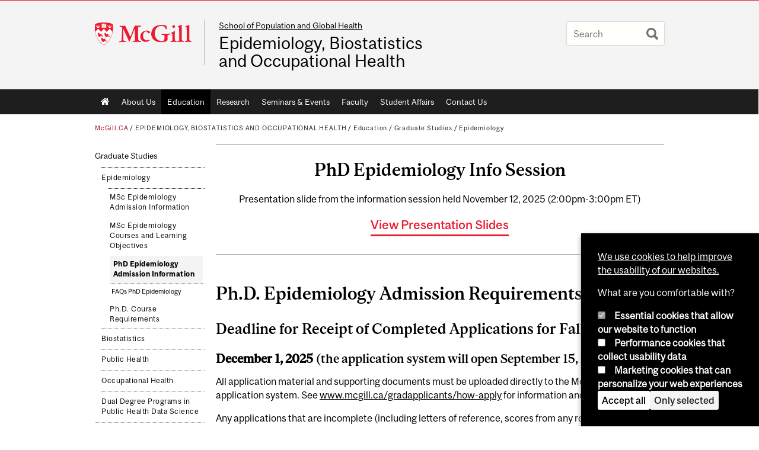

--- FILE ---
content_type: text/html; charset=utf-8
request_url: https://www.mcgill.ca/epi-biostat-occh/education/grad/epidemiology/phd-epidemiology-admission-information
body_size: 18288
content:
<!DOCTYPE html>
<html lang="en" 
  xmlns:og="http://ogp.me/ns#"
  xmlns:article="http://ogp.me/ns/article#"
  xmlns:book="http://ogp.me/ns/book#"
  xmlns:profile="http://ogp.me/ns/profile#"
  xmlns:video="http://ogp.me/ns/video#"
  xmlns:product="http://ogp.me/ns/product#">

<head profile="http://www.w3.org/1999/xhtml/vocab">
  <meta http-equiv="Content-Type" content="text/html; charset=utf-8" />
<meta class="elastic" name="mcgill_faculty" content="medicine" />
<meta class="elastic" name="mcgill_pubdate" content="2025-10-20T15:10:51Z" />
<meta class="elastic" name="mcgill_language" content="en" />
<script type="application/ld+json">{"@context":"http:\/\/schema.org","@type":"CollegeOrUniversity","name":"McGill University","url":"https:\/\/www.mcgill.ca","sameAs":["http:\/\/www.facebook.com\/McGillUniversity","http:\/\/www.linkedin.com\/edu\/mcgill-university-10890","http:\/\/twitter.com\/mcgillu","http:\/\/www.instagram.com\/mcgillu\/","http:\/\/www.youtube.com\/mcgilluniversity"]}</script>
<meta name="description" content="Ph.D. Epidemiology Admission Requirements Deadline for Receipt of Completed Applications for Fall 2026 December 1, 2025 (the application system will open September 15, 2025) All application material and supporting documents must be uploaded directly to the McGill admissions application system. See www.mcgill.ca/gradapplicants/how-apply for information and instructions. Any applications that are incomplete (including letters of reference, scores from any required standardized tests and grades) by the application deadline will not be considered. Please note that the Department only admits new students in the Fall term. Applications for the Winter or Summer terms are not accepted. It is important that you select the correct term when completing the application form. We will not be able to change the application term or refund your application fee if you enter the wrong one. Applicants to the Ph.D. program must hold a Master&#039;s degree in Epidemiology, Public Health, or related discipline. Applicants who hold a Master’s degree or professional degree in another area can sometimes be considered. Applicants who are admitted to the Ph.D. Epidemiology program without an M.Sc. in Epidemiology (or equivalent) are expected to ensure that they have sufficient substantive preparation for the Ph.D. level courses. For applicants without an M.Sc. in Epidemiology, we strongly recommend that they apply to the M.Sc. Epidemiology program at McGill at the same time that they apply to the Ph.D. program. We recommend the same for applicants who hold an M.Sc. in Epidemiology, but from a program sufficiently different from McGill’s, where we have a strong emphasis on quantitative and causal epidemiologic methods. With very strong grades in the M.Sc. program, it may be possible to apply to fast-track into the Ph.D. program at the end of the first year of M.Sc. We recommend that applicants tailor their applications to each program separately and mention if they are interested in the possibility to fast-track into the Ph.D. program. The McGill graduate application fee covers applications to two different programs in the same term. The Epidemiology Ph.D. program requires substantial quantitative skills. The Admission Committee will look for proof of quantitative proficiency, including good grades in undergraduate-level courses in differential or integral calculus, statistics, and strong results in master’s-level quantitative courses. Although the GRE is not required, GRE results with a strong score (160+) in the Quantitative score may strengthen your application. Cumulative Grade Point Average (CGPA): 3.0/4.0 overall or at least 3.2/4.0 over the last two years of study, based on GPA calculations done by the University. Most of our successful applicants have grade point averages well above these minimum requirements. Proof of competency in oral and written English (if applicable). NOTES: Our department does not require applicants to identify a supervisor before applying. However, applicants who have secured a supervisor may be given preference in the admissions process. We strongly recommend contacting potential supervisors in the department who share your research interests as early as possible to discuss the possibility of supervision and the potential for funding. In their personal statement, applicants should mention potential supervisors, specifically those they have communicated with before applying and those who have agreed to supervise, if any. Please note that the agreement of a faculty member to supervise you does not guarantee admission to the program. A list of faculty members and research interests is available on the departmental website: www.mcgill.ca/epi-biostat-occh/people Satisfaction of general requirements does not guarantee admission. Admission to graduate studies is limited and acceptance is very competitive. At the request of the Admissions Committee, some applicants to the PhD Epidemiology program may be contacted for an online interview.  Proof of Competency in Oral and Written English   Applicants (including Permanent Residents of Canada) whose mother tongue is not English and who have not completed an undergraduate or graduate degree from a recognized institution where English is the language of instruction or from a recognized Canadian institution (anglophone or francophone), are required to submit documented proof of competency in oral and written English by appropriate exams: TOEFL: a minimum score of 100 on the internet-based test. [TOEFL results are only valid for two years from the date the test was written]. Institution Code: 0935. IELTS: a minimum overall band of 6.5. Before acceptance, appropriate exam results must be submitted directly from the TOEFL (Test of English as a Foreign Language) or IELTS (International English Language Testing Systems) Offices. An institutional version of the TOEFL is not acceptable. Although McGill University allows Departments, at their discretion, to accept some other language tests, our Department accepts only the TOEFL or IELTS. Applications will not be considered if a TOEFL or IELTS test result is not received by the deadline.  Application and Required Documents  All application material and supporting documents must be uploaded directly to the McGill admissions application system. See www.mcgill.ca/gradapplicants/how-apply for information and instructions. All applicants to the Ph.D. Epidemiology programs must submit the following:  Online Application for Admission form: www.mcgill.ca/gradapplicants/how-apply. Application fee: Application fees and other charges are listed on the student accounts web page. Transcripts: Your complete record of study from each university-level institution you have attended to date. Uploaded copies will be considered as unofficial; final, official copies will be required upon an offer of admission. Reference letters: On the application form you must provide the names and email addresses of two referees who are familiar with your academic work. It is recommended that your master’s degree supervisor serve as one of the referees. McGill will contact these referees and invite them to upload references on your behalf. Please note that although you can list public domain addresses such as Hotmail, Gmail, or Yahoo Mail on the application form, references uploaded from these addresses will not be accepted by the Department. Therefore, you must list a valid institutional or corporate e-mail address for your referees. In the case of international referees who work or teach in institutions which do not have institutional email addresses, their public domain address may be used. We ask that they upload a PDF copy of their letter of reference on institutional letterhead. When planning your application submission, please be aware that referees are asked to respond within ten days. As our deadline falls close to the holiday break, please take this into account when communicating with your referees and consider submitting by November 1 to give them ample time to respond. Your file is not considered complete until the referees’ responses have been received. Personal Statement: your statement should be no more than two (2) pages (single-spaced, 12-point font) and may address the following:   What are your post-epidemiology training/career objectives?  How has your past training and experience led you to these objectives?  What specific knowledge and skills do you hope to acquire during your epidemiology training?  How will this knowledge and these skills enable you to attain your career objectives?  Why are you interested in pursuing your doctoral studies at McGill University? What aspects of the department or program are most important for you?  What particular area(s), if any, would you like to study in your course work for the program?  Have you identified a potential thesis supervisor or faculty working in your area of research interest? If so, have you spoken with them and have they agreed to supervise you?  Are there any factors related equity, diversity, inclusion and accessibility that you believe should be considered in our review of your application (e.g., any circumstances that may have affected your academic or research achievement)?    Curriculum Vitae: an overview of your experience and other qualifications, including employment, academic credentials, publications, contributions, and significant achievements. Quantitative Training Document: Please complete and upload the Quantitative Training Document with your admissions documents.. TOEFL/IELTS, GRE results (if applicable): when registering for the test, please ensure that you request that results be sent directly to McGill University. McGill will then receive the results electronically, directly from the testing agency. Institution Code: 0935. Acknowledgement of Supervisor Commitment: Applicants to the Ph.D. program are not required to have a supervisor at the time of application. However, preference may be given to applicants who have secured a supervisor at the time of application. Please note that the agreement of a faculty member to supervise you does not guarantee admission to the program.  Important note for applicants: Applicants will be asked to select their primary area of research in epidemiology from the following list:  Clinical Epidemiology &amp; Informatics Environmental and Occupational Epidemiology Epidemiologic Methods Global Health Health Services &amp; Health Policy Research Infectious Disease Epidemiology Non-Communicable Disease Epidemiology Pharmacoepidemiology Reproductive, Perinatal and Pediatric Epidemiology Social Epidemiology Other (specify)  For further information, please see our research page.  Application Status and Results  Please visit the admissions application portal to see which supporting documents have been uploaded. You will be informed of your acceptance/non-acceptance by March. Please note that no feedback will be provided regarding the contents of applications or the rationale behind the Admissions Committee’s decision.  Contact Information Admissions Student Affairs Office Department of Epidemiology, Biostatistics &amp; Occupational Health McGill University 2001 McGill College - Suite 1250 Montreal, Quebec H3A 1G1 Canada graduate.eboh@mcgill.ca Tel.: 514-398-6269" />
<meta name="generator" content="Drupal 7 (http://drupal.org)" />
<link rel="canonical" href="https://www.mcgill.ca/epi-biostat-occh/education/grad/epidemiology/phd-epidemiology-admission-information" />
<link rel="shortlink" href="https://www.mcgill.ca/epi-biostat-occh/node/4020984" />
<meta property="og:type" content="website" />
<meta property="og:site_name" content="Epidemiology, Biostatistics and Occupational Health" />
<meta property="og:title" content="PhD Epidemiology Admission Information" />
<meta property="og:url" content="https://www.mcgill.ca/epi-biostat-occh/education/grad/epidemiology/phd-epidemiology-admission-information" />
<meta property="og:description" content="Ph.D. Epidemiology Admission Requirements Deadline for Receipt of Completed Applications for Fall 2026 December 1, 2025 (the application system will open September 15, 2025) All application material and supporting documents must be uploaded directly to the McGill admissions application system. See www.mcgill.ca/gradapplicants/how-apply for information and instructions. Any applications that are incomplete (including letters of reference, scores from any required standardized tests and grades) by the application deadline will not be considered. Please note that the Department only admits new students in the Fall term. Applications for the Winter or Summer terms are not accepted. It is important that you select the correct term when completing the application form. We will not be able to change the application term or refund your application fee if you enter the wrong one. Applicants to the Ph.D. program must hold a Master&#039;s degree in Epidemiology, Public Health, or related discipline. Applicants who hold a Master’s degree or professional degree in another area can sometimes be considered. Applicants who are admitted to the Ph.D. Epidemiology program without an M.Sc. in Epidemiology (or equivalent) are expected to ensure that they have sufficient substantive preparation for the Ph.D. level courses. For applicants without an M.Sc. in Epidemiology, we strongly recommend that they apply to the M.Sc. Epidemiology program at McGill at the same time that they apply to the Ph.D. program. We recommend the same for applicants who hold an M.Sc. in Epidemiology, but from a program sufficiently different from McGill’s, where we have a strong emphasis on quantitative and causal epidemiologic methods. With very strong grades in the M.Sc. program, it may be possible to apply to fast-track into the Ph.D. program at the end of the first year of M.Sc. We recommend that applicants tailor their applications to each program separately and mention if they are interested in the possibility to fast-track into the Ph.D. program. The McGill graduate application fee covers applications to two different programs in the same term. The Epidemiology Ph.D. program requires substantial quantitative skills. The Admission Committee will look for proof of quantitative proficiency, including good grades in undergraduate-level courses in differential or integral calculus, statistics, and strong results in master’s-level quantitative courses. Although the GRE is not required, GRE results with a strong score (160+) in the Quantitative score may strengthen your application. Cumulative Grade Point Average (CGPA): 3.0/4.0 overall or at least 3.2/4.0 over the last two years of study, based on GPA calculations done by the University. Most of our successful applicants have grade point averages well above these minimum requirements. Proof of competency in oral and written English (if applicable). NOTES: Our department does not require applicants to identify a supervisor before applying. However, applicants who have secured a supervisor may be given preference in the admissions process. We strongly recommend contacting potential supervisors in the department who share your research interests as early as possible to discuss the possibility of supervision and the potential for funding. In their personal statement, applicants should mention potential supervisors, specifically those they have communicated with before applying and those who have agreed to supervise, if any. Please note that the agreement of a faculty member to supervise you does not guarantee admission to the program. A list of faculty members and research interests is available on the departmental website: www.mcgill.ca/epi-biostat-occh/people Satisfaction of general requirements does not guarantee admission. Admission to graduate studies is limited and acceptance is very competitive. At the request of the Admissions Committee, some applicants to the PhD Epidemiology program may be contacted for an online interview.  Proof of Competency in Oral and Written English   Applicants (including Permanent Residents of Canada) whose mother tongue is not English and who have not completed an undergraduate or graduate degree from a recognized institution where English is the language of instruction or from a recognized Canadian institution (anglophone or francophone), are required to submit documented proof of competency in oral and written English by appropriate exams: TOEFL: a minimum score of 100 on the internet-based test. [TOEFL results are only valid for two years from the date the test was written]. Institution Code: 0935. IELTS: a minimum overall band of 6.5. Before acceptance, appropriate exam results must be submitted directly from the TOEFL (Test of English as a Foreign Language) or IELTS (International English Language Testing Systems) Offices. An institutional version of the TOEFL is not acceptable. Although McGill University allows Departments, at their discretion, to accept some other language tests, our Department accepts only the TOEFL or IELTS. Applications will not be considered if a TOEFL or IELTS test result is not received by the deadline.  Application and Required Documents  All application material and supporting documents must be uploaded directly to the McGill admissions application system. See www.mcgill.ca/gradapplicants/how-apply for information and instructions. All applicants to the Ph.D. Epidemiology programs must submit the following:  Online Application for Admission form: www.mcgill.ca/gradapplicants/how-apply. Application fee: Application fees and other charges are listed on the student accounts web page. Transcripts: Your complete record of study from each university-level institution you have attended to date. Uploaded copies will be considered as unofficial; final, official copies will be required upon an offer of admission. Reference letters: On the application form you must provide the names and email addresses of two referees who are familiar with your academic work. It is recommended that your master’s degree supervisor serve as one of the referees. McGill will contact these referees and invite them to upload references on your behalf. Please note that although you can list public domain addresses such as Hotmail, Gmail, or Yahoo Mail on the application form, references uploaded from these addresses will not be accepted by the Department. Therefore, you must list a valid institutional or corporate e-mail address for your referees. In the case of international referees who work or teach in institutions which do not have institutional email addresses, their public domain address may be used. We ask that they upload a PDF copy of their letter of reference on institutional letterhead. When planning your application submission, please be aware that referees are asked to respond within ten days. As our deadline falls close to the holiday break, please take this into account when communicating with your referees and consider submitting by November 1 to give them ample time to respond. Your file is not considered complete until the referees’ responses have been received. Personal Statement: your statement should be no more than two (2) pages (single-spaced, 12-point font) and may address the following:   What are your post-epidemiology training/career objectives?  How has your past training and experience led you to these objectives?  What specific knowledge and skills do you hope to acquire during your epidemiology training?  How will this knowledge and these skills enable you to attain your career objectives?  Why are you interested in pursuing your doctoral studies at McGill University? What aspects of the department or program are most important for you?  What particular area(s), if any, would you like to study in your course work for the program?  Have you identified a potential thesis supervisor or faculty working in your area of research interest? If so, have you spoken with them and have they agreed to supervise you?  Are there any factors related equity, diversity, inclusion and accessibility that you believe should be considered in our review of your application (e.g., any circumstances that may have affected your academic or research achievement)?    Curriculum Vitae: an overview of your experience and other qualifications, including employment, academic credentials, publications, contributions, and significant achievements. Quantitative Training Document: Please complete and upload the Quantitative Training Document with your admissions documents.. TOEFL/IELTS, GRE results (if applicable): when registering for the test, please ensure that you request that results be sent directly to McGill University. McGill will then receive the results electronically, directly from the testing agency. Institution Code: 0935. Acknowledgement of Supervisor Commitment: Applicants to the Ph.D. program are not required to have a supervisor at the time of application. However, preference may be given to applicants who have secured a supervisor at the time of application. Please note that the agreement of a faculty member to supervise you does not guarantee admission to the program.  Important note for applicants: Applicants will be asked to select their primary area of research in epidemiology from the following list:  Clinical Epidemiology &amp; Informatics Environmental and Occupational Epidemiology Epidemiologic Methods Global Health Health Services &amp; Health Policy Research Infectious Disease Epidemiology Non-Communicable Disease Epidemiology Pharmacoepidemiology Reproductive, Perinatal and Pediatric Epidemiology Social Epidemiology Other (specify)  For further information, please see our research page.  Application Status and Results  Please visit the admissions application portal to see which supporting documents have been uploaded. You will be informed of your acceptance/non-acceptance by March. Please note that no feedback will be provided regarding the contents of applications or the rationale behind the Admissions Committee’s decision.  Contact Information Admissions Student Affairs Office Department of Epidemiology, Biostatistics &amp; Occupational Health McGill University 2001 McGill College - Suite 1250 Montreal, Quebec H3A 1G1 Canada graduate.eboh@mcgill.ca Tel.: 514-398-6269" />
<meta property="og:updated_time" content="2025-10-20T11:51:49-04:00" />
<meta property="og:image:width" content="300" />
<meta property="og:image:height" content="300" />
<meta name="twitter:card" content="summary_large_image" />
<meta name="twitter:site" content="@McGillU" />
<meta name="twitter:title" content="PhD Epidemiology Admission Information" />
<meta name="twitter:description" content="Ph.D. Epidemiology Admission Requirements Deadline for Receipt of Completed Applications for Fall 2026 December 1, 2025 (the application system will open September 15, 2025) All application material" />
<meta name="twitter:image" content="https://www.mcgill.ca/sites/all/themes/moriarty/images/mcgill_crest.png" />
<meta property="og:locale:alternate" content="fr_FR" />
<meta property="og:video:width" content="300" />
<meta property="og:video:height" content="250" />
  <title>PhD Epidemiology Admission Information | Epidemiology, Biostatistics and Occupational Health - McGill University</title>
  <meta name="viewport" content="width=device-width, initial-scale=1.0" />
  <link type="text/css" rel="stylesheet" href="https://www.mcgill.ca/epi-biostat-occh/files/epi-biostat-occh/css/css_b-YHn9c84FYKmrvn-693oZgwRWcKgjWY8G2r2AZ4mWA.css" media="all" />
<link type="text/css" rel="stylesheet" href="https://www.mcgill.ca/epi-biostat-occh/files/epi-biostat-occh/css/css_ngwVXWhWPDPQH46y3O91yrwa277xif9w6fTdPw7VAIM.css" media="all" />
<link type="text/css" rel="stylesheet" href="https://www.mcgill.ca/epi-biostat-occh/files/epi-biostat-occh/css/css_a2F7kvG2wx0Nib38syPDk34ZoqPfUvkVwXqHJrCXmjw.css" media="all" />
<link type="text/css" rel="stylesheet" href="https://www.mcgill.ca/epi-biostat-occh/files/epi-biostat-occh/css/css_OE16ZU2uiAdn3lH2iZxN9w9Og_M5aZDdL772z2N9SfU.css" media="all" />
<link type="text/css" rel="stylesheet" href="https://www.mcgill.ca/epi-biostat-occh/files/epi-biostat-occh/css/css_X1KJdfQABekGwYdOLTfYN7XKPOo9_0-pADhDFMKzzgc.css" media="print" />
<link type="text/css" rel="stylesheet" href="https://www.mcgill.ca/epi-biostat-occh/files/epi-biostat-occh/css/css_qodRnMXri39DJ9Wcob90uOYveKxo0KDpJx5qKv2G2EA.css" media="screen and (max-width: 680px)" />
  <script type="text/javascript" src="https://www.mcgill.ca/epi-biostat-occh/sites/all/libraries/modernizr/modernizr.js?t8zu8j"></script>
<script type="text/javascript" src="https://www.mcgill.ca/epi-biostat-occh/files/epi-biostat-occh/js/js_Pt6OpwTd6jcHLRIjrE-eSPLWMxWDkcyYrPTIrXDSON0.js"></script>
<script type="text/javascript" src="https://www.mcgill.ca/epi-biostat-occh/files/epi-biostat-occh/js/js_RulCPHj8aUtatsXPqRSFtJIhBjBSAzFXZzADEVD4CHY.js"></script>
<script type="text/javascript">
<!--//--><![CDATA[//><!--
document.createElement( "picture" );
//--><!]]>
</script>
<script type="text/javascript" src="https://www.mcgill.ca/epi-biostat-occh/files/epi-biostat-occh/js/js_3HwM2PP9irrsTB3q5akcqogTH4KbVCYnO0U5pPm9VJ0.js"></script>
<script type="text/javascript" src="https://www.mcgill.ca/epi-biostat-occh/files/epi-biostat-occh/js/js_u51luLmXMSY0gQjpM_mNk15FRBQMjbfYlaiXkIHln-I.js"></script>
<script type="text/javascript">
<!--//--><![CDATA[//><!--
window.euCookieComplianceLoadScripts = function(category) {if (category === "performance") {var scriptTag = document.createElement("script");scriptTag.src = "https:\/\/www.googletagmanager.com\/gtag\/js?id=G-YGN990TBJK";document.body.appendChild(scriptTag);}if (category === "marketing") {}}
//--><!]]>
</script>
<script type="text/javascript">
<!--//--><![CDATA[//><!--
window.eu_cookie_compliance_cookie_name = "";
//--><!]]>
</script>
<script type="text/javascript" src="https://www.mcgill.ca/epi-biostat-occh/files/epi-biostat-occh/js/js_NLLXow_P0hT3RGJwt-tDxP0HFx4QVqYa_W5YKdBxYuQ.js"></script>
<script type="text/javascript">
<!--//--><![CDATA[//><!--
Drupal.behaviors.googleanalytics = { attach: function (context, settings) { (function ($) { $("html", context).once("googleanalytics", function () { Drupal.googleanalytics = (typeof Drupal.googleanalytics !== "undefined") ? Drupal.googleanalytics : {};Drupal.googleanalytics.ga_disable = Drupal.googleanalytics.ga_disable || false;if (typeof Drupal.eu_cookie_compliance === "undefined") {console.warn("googleanalytics: googleanalytics eu_cookie_compliance integration option is enabled, but eu_cookie_compliance javascripts seem to be loaded after googleanalytics, which may break functionality."); }var eccHasAgreed = (typeof Drupal.eu_cookie_compliance !== "undefined" && Drupal.eu_cookie_compliance.hasAgreed("performance"));Drupal.googleanalytics.ga_disable = Drupal.googleanalytics.ga_disable || !eccHasAgreed;var DNT = (typeof navigator.doNotTrack !== "undefined" && (navigator.doNotTrack === "yes" || navigator.doNotTrack == 1)) || (typeof navigator.msDoNotTrack !== "undefined" && navigator.msDoNotTrack == 1) || (typeof window.doNotTrack !== "undefined" && window.doNotTrack == 1);Drupal.googleanalytics.ga_disable = Drupal.googleanalytics.ga_disable || (DNT && (typeof eccHasAgreed == "undefined" || !eccHasAgreed));if (!Drupal.googleanalytics.ga_disable) {window.dataLayer = window.dataLayer || [];function gtag(){dataLayer.push(arguments)};gtag("js", new Date());gtag("set", "developer_id.dMDhkMT", true);gtag("config", "G-YGN990TBJK", {"groups":"default","anonymize_ip":true,"allow_ad_personalization_signals":false}); }})}(jQuery))}};
//--><!]]>
</script>
<script type="text/javascript" src="https://www.mcgill.ca/epi-biostat-occh/files/epi-biostat-occh/js/js__vO75ealDh3fyue5eZjmgTyjwr4jpPqap5T1xJKFEtk.js"></script>
<script type="text/javascript" src="https://www.mcgill.ca/epi-biostat-occh/files/epi-biostat-occh/js/js_C5U72DT0WwKU-6NEoa6GyKnaZ2i1vHa6sl5m5W4v0Mg.js"></script>
<script type="text/javascript">
//<![CDATA[
window["_tsbp_"] = { ba : "X-TS-BP-Action", bh : "X-TS-AJAX-Request"};
//]]>
</script><script type="text/javascript" src="/TSbd/08278c8957ab2000bdc90eef3f1bea03f7042106bff5b9d5d75e35de245ef8b23bad0d13d8434061?type=2"></script><script type="text/javascript">
<!--//--><![CDATA[//><!--
jQuery.extend(Drupal.settings, {"basePath":"\/epi-biostat-occh\/","pathPrefix":"","setHasJsCookie":0,"ajaxPageState":{"theme":"moriarty","theme_token":"UpdADsJKFLgi9b6rWbgYAoa8EtEMIFC2FWb8N0HJ6pw","js":{"sites\/all\/modules\/contrib\/picture\/picturefill2\/picturefill.min.js":1,"sites\/all\/modules\/contrib\/picture\/picture.min.js":1,"sites\/all\/modules\/mcgill\/mcgill_wysiwyg_and_text_formats\/js\/components-bundle.js":1,"sites\/all\/libraries\/modernizr\/modernizr.js":1,"sites\/all\/modules\/contrib\/jquery_update\/replace\/jquery\/1.12\/jquery.min.js":1,"misc\/jquery-extend-3.4.0.js":1,"misc\/jquery-html-prefilter-3.5.0-backport.js":1,"misc\/jquery.once.js":1,"misc\/drupal.js":1,"sites\/all\/modules\/contrib\/jquery_update\/js\/jquery_browser.js":1,"sites\/all\/modules\/contrib\/eu_cookie_compliance\/js\/jquery.cookie-1.4.1.min.js":1,"misc\/form-single-submit.js":1,"0":1,"sites\/all\/modules\/contrib\/google_cse\/google_cse.js":1,"sites\/all\/modules\/contrib\/spamspan\/spamspan.js":1,"sites\/all\/libraries\/colorbox\/jquery.colorbox-min.js":1,"sites\/all\/modules\/contrib\/colorbox\/js\/colorbox.js":1,"sites\/all\/modules\/contrib\/colorbox\/styles\/default\/colorbox_style.js":1,"sites\/all\/modules\/patched\/media_colorbox\/media_colorbox.js":1,"sites\/all\/modules\/mcgill\/mcgill_search\/js\/solr_presentation.js":1,"1":1,"2":1,"sites\/all\/modules\/contrib\/eu_cookie_compliance\/js\/eu_cookie_compliance.min.js":1,"sites\/all\/modules\/contrib\/google_analytics\/googleanalytics.js":1,"3":1,"sites\/all\/modules\/mcgill\/mcgill_wysiwyg_and_text_formats\/js\/riot.min.js":1,"sites\/all\/libraries\/tablesorter\/jquery.tablesorter.min.js":1,"sites\/all\/modules\/contrib\/field_group\/field_group.js":1,"sites\/all\/libraries\/superfish\/jquery.hoverIntent.minified.js":1,"sites\/all\/libraries\/superfish\/sfsmallscreen.js":1,"sites\/all\/libraries\/superfish\/supposition.js":1,"sites\/all\/libraries\/superfish\/superfish.js":1,"sites\/all\/libraries\/superfish\/supersubs.js":1,"sites\/all\/modules\/contrib\/superfish\/superfish.js":1,"sites\/all\/themes\/basie\/src\/js\/bs-scripts.js":1,"sites\/all\/themes\/moriarty\/js\/plugins.js":1,"sites\/all\/themes\/moriarty\/js\/menu_receiver.js":1,"sites\/all\/themes\/moriarty\/js\/editor_widgets.js":1,"sites\/all\/themes\/moriarty\/js\/mega_menus.js":1,"sites\/all\/themes\/moriarty\/js\/presentation.js":1,"sites\/all\/themes\/moriarty\/js\/tableSorter.js":1,"sites\/all\/themes\/moriarty\/js\/mcgill_dropdown.js":1},"css":{"modules\/system\/system.base.css":1,"modules\/system\/system.menus.css":1,"modules\/system\/system.messages.css":1,"modules\/system\/system.theme.css":1,"modules\/aggregator\/aggregator.css":1,"sites\/all\/modules\/contrib\/date\/date_api\/date.css":1,"sites\/all\/modules\/contrib\/date\/date_popup\/themes\/datepicker.1.7.css":1,"modules\/field\/theme\/field.css":1,"sites\/all\/modules\/contrib\/google_cse\/google_cse.css":1,"sites\/all\/modules\/contrib\/logintoboggan\/logintoboggan.css":1,"sites\/all\/modules\/mcgill\/mcgill_googlesearch\/css\/mcgill_googlesearch.css":1,"modules\/node\/node.css":1,"sites\/all\/modules\/contrib\/picture\/picture_wysiwyg.css":1,"modules\/search\/search.css":1,"modules\/user\/user.css":1,"sites\/all\/modules\/contrib\/views\/css\/views.css":1,"sites\/all\/modules\/contrib\/colorbox\/styles\/default\/colorbox_style.css":1,"sites\/all\/modules\/contrib\/ctools\/css\/ctools.css":1,"sites\/all\/modules\/mcgill\/mcgill_aggregator\/css\/mcgill_aggregator.css":1,"sites\/all\/modules\/mcgill\/mcgill_profiles\/mcgill_profiles_displays\/css\/mcgill_profiles_displays_extras.css":1,"sites\/all\/modules\/mcgill\/mcgill_search\/css\/mcgill_search.css":1,"sites\/all\/modules\/mcgill\/mcgill_pages\/css\/restricted_page.css":1,"sites\/all\/modules\/mcgill\/courses\/courses.css":1,"sites\/all\/modules\/contrib\/eu_cookie_compliance\/css\/eu_cookie_compliance.bare.css":1,"sites\/all\/modules\/mcgill\/mcgill_service_links\/css\/service_links_modified.css":1,"sites\/all\/libraries\/superfish\/css\/superfish.css":1,"sites\/all\/libraries\/superfish\/css\/superfish-smallscreen.css":1,"sites\/all\/themes\/basie\/basie-shared.css":1,"sites\/all\/themes\/basie\/eu-cookie.css":1,"sites\/all\/themes\/moriarty\/css\/style.css":1,"sites\/all\/themes\/moriarty\/icons\/mcgill-extra-icons-font\/mcgill-extra-icons-font.css":1,"sites\/all\/themes\/moriarty\/override-css\/moriarty.css":1,"sites\/all\/themes\/moriarty\/css\/print_moriarty.css":1,"sites\/all\/themes\/moriarty\/css\/small_screen_moriarty.css":1}},"colorbox":{"opacity":"0.85","current":"{current} of {total}","previous":"\u00ab Prev","next":"Next \u00bb","close":"Close","maxWidth":"98%","maxHeight":"98%","fixed":true,"mobiledetect":true,"mobiledevicewidth":"480px","file_public_path":"\/epi-biostat-occh\/files\/epi-biostat-occh","specificPagesDefaultValue":"admin*\nimagebrowser*\nimg_assist*\nimce*\nnode\/add\/*\nnode\/*\/edit\nprint\/*\nprintpdf\/*\nsystem\/ajax\nsystem\/ajax\/*"},"googleCSE":{"cx":"005468295984476358267:brdee2z857m","language":"","resultsWidth":600,"domain":"www.google.com","showWaterMark":1},"eu_cookie_compliance":{"cookie_policy_version":"1.0.0","popup_enabled":1,"popup_agreed_enabled":0,"popup_hide_agreed":0,"popup_clicking_confirmation":false,"popup_scrolling_confirmation":false,"popup_html_info":"\u003Cbutton type=\u0022button\u0022 class=\u0022eu-cookie-withdraw-tab\u0022\u003EPrivacy settings\u003C\/button\u003E\n\u003Cdiv class=\u0022eu-cookie-compliance-banner eu-cookie-compliance-banner-info eu-cookie-compliance-banner--categories\u0022\u003E\n  \u003Cdiv class=\u0022popup-content info\u0022\u003E\n        \u003Cdiv id=\u0022popup-text\u0022\u003E\n      \u003Cp\u003E\u003Ca href=\u0022https:\/\/www.mcgill.ca\/cookie-notice\u0022\u003EWe use cookies to help improve the usability of our websites.\u003C\/a\u003E\u003C\/p\u003E\u003Cp\u003EWhat are you comfortable with?\u003C\/p\u003E              \u003Cbutton type=\u0022button\u0022 class=\u0022find-more-button eu-cookie-compliance-more-button\u0022\u003EGive me more info\u003C\/button\u003E\n          \u003C\/div\u003E\n          \u003Cdiv id=\u0022eu-cookie-compliance-categories\u0022 class=\u0022eu-cookie-compliance-categories\u0022\u003E\n                  \u003Cdiv class=\u0022eu-cookie-compliance-category\u0022\u003E\n            \u003Cdiv\u003E\n              \u003Cinput type=\u0022checkbox\u0022 name=\u0022cookie-categories\u0022 id=\u0022cookie-category-required\u0022 value=\u0022required\u0022\n                                  checked\n                                                  disabled\n                              \u003E\n              \u003Clabel for=\u0022cookie-category-required\u0022\u003EEssential cookies that allow our website to function\u003C\/label\u003E\n            \u003C\/div\u003E\n                      \u003Cdiv class=\u0022eu-cookie-compliance-category-description\u0022\u003E\u003C\/div\u003E\n                  \u003C\/div\u003E\n                  \u003Cdiv class=\u0022eu-cookie-compliance-category\u0022\u003E\n            \u003Cdiv\u003E\n              \u003Cinput type=\u0022checkbox\u0022 name=\u0022cookie-categories\u0022 id=\u0022cookie-category-performance\u0022 value=\u0022performance\u0022\n                                              \u003E\n              \u003Clabel for=\u0022cookie-category-performance\u0022\u003EPerformance cookies that collect usability data\u003C\/label\u003E\n            \u003C\/div\u003E\n                      \u003Cdiv class=\u0022eu-cookie-compliance-category-description\u0022\u003E\u003C\/div\u003E\n                  \u003C\/div\u003E\n                  \u003Cdiv class=\u0022eu-cookie-compliance-category\u0022\u003E\n            \u003Cdiv\u003E\n              \u003Cinput type=\u0022checkbox\u0022 name=\u0022cookie-categories\u0022 id=\u0022cookie-category-marketing\u0022 value=\u0022marketing\u0022\n                                              \u003E\n              \u003Clabel for=\u0022cookie-category-marketing\u0022\u003EMarketing cookies that can personalize your web experiences\u003C\/label\u003E\n            \u003C\/div\u003E\n                      \u003Cdiv class=\u0022eu-cookie-compliance-category-description\u0022\u003E\u003C\/div\u003E\n                  \u003C\/div\u003E\n                          \u003Cdiv class=\u0022eu-cookie-compliance-categories-buttons\u0022\u003E\n            \u003Cbutton type=\u0022button\u0022 class=\u0022agree-button eu-cookie-compliance-default-button\u0022\u003EAccept all\u003C\/button\u003E\n            \u003Cbutton type=\u0022button\u0022\n                    class=\u0022eu-cookie-compliance-save-preferences-button\u0022\u003EOnly selected\u003C\/button\u003E\n          \u003C\/div\u003E\n              \u003C\/div\u003E\n    \n    \u003Cdiv id=\u0022popup-buttons\u0022 class=\u0022eu-cookie-compliance-has-categories\u0022\u003E\n            \u003Cbutton type=\u0022button\u0022 class=\u0022agree-button eu-cookie-compliance-default-button\u0022\u003EAccept all\u003C\/button\u003E\n              \u003Cbutton type=\u0022button\u0022 class=\u0022eu-cookie-withdraw-button eu-cookie-compliance-hidden\u0022 \u003EModify consent settings\u003C\/button\u003E\n          \u003C\/div\u003E\n  \u003C\/div\u003E\n\u003C\/div\u003E","use_mobile_message":false,"mobile_popup_html_info":"  \u003Cbutton type=\u0022button\u0022 class=\u0022eu-cookie-withdraw-tab\u0022\u003EPrivacy settings\u003C\/button\u003E\n\u003Cdiv class=\u0022eu-cookie-compliance-banner eu-cookie-compliance-banner-info eu-cookie-compliance-banner--categories\u0022\u003E\n  \u003Cdiv class=\u0022popup-content info\u0022\u003E\n        \u003Cdiv id=\u0022popup-text\u0022\u003E\n      \u003Ch2\u003EWe use cookies on this site to enhance your user experience\u003C\/h2\u003E\u003Cp\u003EBy tapping the Accept button, you agree to us doing so.\u003C\/p\u003E              \u003Cbutton type=\u0022button\u0022 class=\u0022find-more-button eu-cookie-compliance-more-button\u0022\u003EGive me more info\u003C\/button\u003E\n          \u003C\/div\u003E\n          \u003Cdiv id=\u0022eu-cookie-compliance-categories\u0022 class=\u0022eu-cookie-compliance-categories\u0022\u003E\n                  \u003Cdiv class=\u0022eu-cookie-compliance-category\u0022\u003E\n            \u003Cdiv\u003E\n              \u003Cinput type=\u0022checkbox\u0022 name=\u0022cookie-categories\u0022 id=\u0022cookie-category-required\u0022 value=\u0022required\u0022\n                                  checked\n                                                  disabled\n                              \u003E\n              \u003Clabel for=\u0022cookie-category-required\u0022\u003EEssential cookies that allow our website to function\u003C\/label\u003E\n            \u003C\/div\u003E\n                      \u003Cdiv class=\u0022eu-cookie-compliance-category-description\u0022\u003E\u003C\/div\u003E\n                  \u003C\/div\u003E\n                  \u003Cdiv class=\u0022eu-cookie-compliance-category\u0022\u003E\n            \u003Cdiv\u003E\n              \u003Cinput type=\u0022checkbox\u0022 name=\u0022cookie-categories\u0022 id=\u0022cookie-category-performance\u0022 value=\u0022performance\u0022\n                                              \u003E\n              \u003Clabel for=\u0022cookie-category-performance\u0022\u003EPerformance cookies that collect usability data\u003C\/label\u003E\n            \u003C\/div\u003E\n                      \u003Cdiv class=\u0022eu-cookie-compliance-category-description\u0022\u003E\u003C\/div\u003E\n                  \u003C\/div\u003E\n                  \u003Cdiv class=\u0022eu-cookie-compliance-category\u0022\u003E\n            \u003Cdiv\u003E\n              \u003Cinput type=\u0022checkbox\u0022 name=\u0022cookie-categories\u0022 id=\u0022cookie-category-marketing\u0022 value=\u0022marketing\u0022\n                                              \u003E\n              \u003Clabel for=\u0022cookie-category-marketing\u0022\u003EMarketing cookies that can personalize your web experiences\u003C\/label\u003E\n            \u003C\/div\u003E\n                      \u003Cdiv class=\u0022eu-cookie-compliance-category-description\u0022\u003E\u003C\/div\u003E\n                  \u003C\/div\u003E\n                          \u003Cdiv class=\u0022eu-cookie-compliance-categories-buttons\u0022\u003E\n            \u003Cbutton type=\u0022button\u0022 class=\u0022agree-button eu-cookie-compliance-default-button\u0022\u003EAccept all\u003C\/button\u003E\n            \u003Cbutton type=\u0022button\u0022\n                    class=\u0022eu-cookie-compliance-save-preferences-button\u0022\u003EOnly selected\u003C\/button\u003E\n          \u003C\/div\u003E\n              \u003C\/div\u003E\n    \n    \u003Cdiv id=\u0022popup-buttons\u0022 class=\u0022eu-cookie-compliance-has-categories\u0022\u003E\n            \u003Cbutton type=\u0022button\u0022 class=\u0022agree-button eu-cookie-compliance-default-button\u0022\u003EAccept all\u003C\/button\u003E\n              \u003Cbutton type=\u0022button\u0022 class=\u0022eu-cookie-withdraw-button eu-cookie-compliance-hidden\u0022 \u003EModify consent settings\u003C\/button\u003E\n          \u003C\/div\u003E\n  \u003C\/div\u003E\n\u003C\/div\u003E\n","mobile_breakpoint":"768","popup_html_agreed":"\u003Cdiv\u003E\n  \u003Cdiv class=\u0022popup-content agreed\u0022\u003E\n    \u003Cdiv id=\u0022popup-text\u0022\u003E\n      \u003Ch2\u003EThank you for accepting cookies\u003C\/h2\u003E\u003Cp\u003EYou can now hide this message or find out more about cookies.\u003C\/p\u003E    \u003C\/div\u003E\n    \u003Cdiv id=\u0022popup-buttons\u0022\u003E\n      \u003Cbutton type=\u0022button\u0022 class=\u0022hide-popup-button eu-cookie-compliance-hide-button\u0022\u003EHide\u003C\/button\u003E\n              \u003Cbutton type=\u0022button\u0022 class=\u0022find-more-button eu-cookie-compliance-more-button-thank-you\u0022 \u003EMore info\u003C\/button\u003E\n          \u003C\/div\u003E\n  \u003C\/div\u003E\n\u003C\/div\u003E","popup_use_bare_css":1,"popup_height":"auto","popup_width":0,"popup_delay":1000,"popup_link":"https:\/\/www.mcgill.ca\/privacy-notice","popup_link_new_window":0,"popup_position":null,"fixed_top_position":1,"popup_language":"en","store_consent":false,"better_support_for_screen_readers":0,"reload_page":0,"domain":"","domain_all_sites":1,"popup_eu_only_js":0,"cookie_lifetime":"100","cookie_session":false,"disagree_do_not_show_popup":0,"method":"categories","allowed_cookies":"","withdraw_markup":"\u003Cbutton type=\u0022button\u0022 class=\u0022eu-cookie-withdraw-tab\u0022\u003EPrivacy settings\u003C\/button\u003E\n\u003Cdiv class=\u0022eu-cookie-withdraw-banner\u0022\u003E\n  \u003Cdiv class=\u0022popup-content info\u0022\u003E\n    \u003Cdiv id=\u0022popup-text\u0022\u003E\n      \u003Ch2\u003EWe use cookies on this site to enhance your user experience\u003C\/h2\u003E\u003Cp\u003EYou have given your consent for us to set cookies.\u003C\/p\u003E    \u003C\/div\u003E\n    \u003Cdiv id=\u0022popup-buttons\u0022\u003E\n      \u003Cbutton type=\u0022button\u0022 class=\u0022eu-cookie-withdraw-button\u0022\u003EModify consent settings\u003C\/button\u003E\n    \u003C\/div\u003E\n  \u003C\/div\u003E\n\u003C\/div\u003E\n","withdraw_enabled":1,"withdraw_button_on_info_popup":0,"cookie_categories":["required","performance","marketing"],"cookie_categories_details":{"required":{"weight":0,"machine_name":"required","label":"Essential cookies that allow our website to function","description":"","checkbox_default_state":"required"},"performance":{"weight":0,"machine_name":"performance","label":"Performance cookies that collect usability data","description":"","checkbox_default_state":"unchecked"},"marketing":{"weight":0,"machine_name":"marketing","label":"Marketing cookies that can personalize your web experiences","description":"","checkbox_default_state":"unchecked"}},"enable_save_preferences_button":1,"cookie_name":"","cookie_value_disagreed":"0","cookie_value_agreed_show_thank_you":"1","cookie_value_agreed":"2","containing_element":"body","automatic_cookies_removal":1,"close_button_action":"close_banner"},"googleanalytics":{"account":["G-YGN990TBJK"],"trackOutbound":1,"trackMailto":1,"trackDownload":1,"trackDownloadExtensions":"7z|aac|arc|arj|asf|asx|avi|bin|csv|doc|exe|flv|gif|gz|gzip|hqx|jar|jpe?g|js|mp(2|3|4|e?g)|mov(ie)?|msi|msp|pdf|phps|png|ppt|qtm?|ra(m|r)?|sea|sit|tar|tgz|torrent|txt|wav|wma|wmv|wpd|xls|xml|z|zip"},"urlIsAjaxTrusted":{"\/epi-biostat-occh\/education\/grad\/epidemiology\/phd-epidemiology-admission-information":true},"superfish":{"1":{"id":"1","sf":{"animation":{"opacity":"show"},"speed":"fast"},"plugins":{"smallscreen":{"mode":"window_width","breakpoint":680,"breakpointUnit":"px","accordionButton":"0","title":"Main menu"},"supposition":true,"supersubs":true}}},"field_group":{"div":"full"}});
//--><!]]>
</script>
</head>
<body class="html not-front not-logged-in no-sidebars page-node page-node- page-node-4020984 node-type-page i18n-en d7-header page horizontal-nav vert-nav" >

  
    <!-- Header -->

<iframe class="wms-offline--message hide" style="border: none; width: 100%; height: 180px" title="Offline Page" srcdoc='
<!DOCTYPE html>
<html lang="en">
<head>
    <meta charset="UTF-8" />
    <meta name="viewport" content="width=device-width, initial-scale=1.0" />
    <title>Offline</title>
    <style type="text/css">

      /* Portable Error Message Component */
      .mds-message--error {
        /* Base styles with resolved values */
        border: 1px solid #000; /* --mds-border-thin */
        border-top: 5px solid #ed1b2f; /* --mds-border-thick */
        box-shadow: 0 4px 8px hsl(0deg 1% 60% / 100%); /* --mds-shadow-large */
        border-color: #d14444; /* --mds-color-error-500 */
        column-gap: calc(1.75 * var(--space-unit, 0.75rem)); /* --mds-spacing-large */
        display: grid;
        grid-template-columns: 1.4em 1fr; /* --mds-icon-size-normal */
        justify-items: start;
        padding: calc(1.25 * var(--space-unit, 0.75rem)); /* --mds-spacing-medium */

        /* Error-specific custom properties */
        --icon-color: #d14444; /* --mds-color-error-500 */
        --message-border-color: #d14444; /* --mds-color-error-500 */
        --message-icon: url("data:image/svg+xml;charset=utf-8,%3Csvg%20xmlns%3D%22http%3A%2F%2Fwww.w3.org%2F2000%2Fsvg%22%20class%3D%22ionicon%20s-ion-icon%22%20viewBox%3D%220%200%20512%20512%22%3E%3Ctitle%3EClose%20Circle%3C%2Ftitle%3E%3Cpath%20d%3D%22M256%2048C141.31%2048%2048%20141.31%2048%20256s93.31%20208%20208%20208%20208-93.31%20208-208S370.69%2048%20256%2048zm75.31%20260.69a16%2016%200%2011-22.62%2022.62L256%20278.63l-52.69%2052.68a16%2016%200%2001-22.62-22.62L233.37%20256l-52.68-52.69a16%2016%200%200122.62-22.62L256%20233.37l52.69-52.68a16%2016%200%200122.62%2022.62L278.63%20256z%22%20fill%3D%22%23d14444%22%3E%3C%2Fpath%3E%3C%2Fsvg%3E");
      }

      /* Icon placeholder when no ion-icon is present */
      .mds-message--error:not(:has(ion-icon))::before {
        display: inline-block;
        width: 2em; /* --mds-icon-size-medium */
        height: 2em; /* --mds-icon-size-medium */
        content: var(--message-icon, var(--mds-icon-info-colored));
      }

      /* Message content styles */
      .mds-message--error .mds-message__content {
        margin-top: calc(0.5 * var(--space-unit, 0.75rem)); /* --mds-spacing-x-small */
      }

      /* Message icon styles */
      .mds-message--error .mds-message__icon {
        color: #d14444; /* --icon-color = --mds-color-error-500 */
      }
    </style>
</head>
<body>
    <div class="mds-message--error">
      <div class="mds-message__content">
          <h2>Error loading page resources</h2>

          <p>
              Please try to reload the page to display it correctly. For more information, see <a target="_parent" href="https://www.mcgill.ca/web-services/article/help-us-address-wms-page-and-access-issues">this article</a>.
          </p>
      </div>
    </div>
</body>
</html>
'></iframe>


<div id="header"
   class="mcgill-brand" data-elastic-exclude>
  <div id="header-inner" class="inner">


    <!-- Only include if remove_branding isn't true -->
          <a id="mcgill-logo" tabindex="2" accesskey="1" title="return to McGill University"
         href="https://www.mcgill.ca">
        <span id="university-name" class="offscreen">McGill University</span>
      </a>
    

    <!-- Strap Links -->
    

    
          <div id="title-box"
           class="title-box-alt site-name-display-on">
        <div id="slogan"><a href="http://www.mcgill.ca/spgh">School of Population and Global Health</a></div>
        <!-- Logo or Banner image -->
                  <a id="site-name" href="/epi-biostat-occh/">Epidemiology, Biostatistics and Occupational Health</a>
        
        <!-- Faculty-title for /study -->
        
              </div>
    
    <!-- Search -->
    <!-- Header Search box should not be displayed on the search page.
    The search page template is page--search.tpl.php. -->
          <div id="strap-search">
        <form class="mcgill-search-form container-inline" action="/epi-biostat-occh/education/grad/epidemiology/phd-epidemiology-admission-information" method="post" id="search-api-page-search-form" accept-charset="UTF-8"><div><div class="form-item form-type-textfield form-item-keys-13">
  <label class="element-invisible" for="edit-keys-13">Enter your keywords </label>
 <input placeholder="Search" type="text" id="edit-keys-13" name="keys_13" value="" size="15" maxlength="128" class="form-text" />
</div>
<input type="hidden" name="id" value="13" />
<input type="submit" id="edit-submit-13" name="op" value="Search" class="form-submit" /><input type="hidden" name="form_build_id" value="form-0JtCLxQ6DVzfyb5LK8j5HxGGlNH0383Xrf46d3sf6vM" />
<input type="hidden" name="form_id" value="search_api_page_search_form" />
</div></form>      </div>
    
  </div>
</div>
<!-- End header -->

  <div id="navigation" class="clearfix" data-elastic-exclude>
    <div class="inner">
      <h2 class="offscreen">Main navigation</h2>
      <div id="block-superfish-1" class="block block-superfish"><ul  id="superfish-1" class="menu sf-menu sf-main-menu sf-horizontal sf-style-none sf-total-items-8 sf-parent-items-0 sf-single-items-8"><li id="menu-0-1" class="first odd sf-item-1 sf-depth-1 sf-no-children"><a href="/epi-biostat-occh/" class="sf-depth-1">Home</a></li><li id="menu-955-1" class="middle even sf-item-2 sf-depth-1 sf-no-children"><a href="/epi-biostat-occh/about-us" class="sf-depth-1">About Us</a></li><li id="menu-953-1" class="active-trail middle odd sf-item-3 sf-depth-1 sf-no-children"><a href="/epi-biostat-occh/education" class="sf-depth-1">Education</a></li><li id="menu-1104-1" class="middle even sf-item-4 sf-depth-1 sf-no-children"><a href="/epi-biostat-occh/research" class="sf-depth-1">Research</a></li><li id="menu-969-1" class="middle odd sf-item-5 sf-depth-1 sf-no-children"><a href="/epi-biostat-occh/seminars-events" class="sf-depth-1">Seminars &amp; Events</a></li><li id="menu-1083-1" class="middle even sf-item-6 sf-depth-1 sf-no-children"><a href="/epi-biostat-occh/people" title="" class="sf-depth-1">Faculty</a></li><li id="menu-954-1" class="middle odd sf-item-7 sf-depth-1 sf-no-children"><a href="/epi-biostat-occh/student-affairs" class="sf-depth-1">Student Affairs</a></li><li id="menu-935-1" class="last even sf-item-8 sf-depth-1 sf-no-children"><a href="/epi-biostat-occh/contact-us" class="sf-depth-1">Contact Us</a></li></ul></div>    </div>
  </div>


  <div id="highlighted" class="clearfix">
      </div>
  <!-- End highlighted page block area -->


<div id="container" class="clearfix">

      <div class="breadcrumb" data-elastic-exclude>
      <a href="https://www.mcgill.ca" class="custom-breadcrumbs-item-1">McGill.CA</a> / <a href="https://www.mcgill.ca/epi-biostat-occh" class="custom-breadcrumbs-item-2">Epidemiology, Biostatistics and Occupational Health</a> / <a href="/epi-biostat-occh/education" class="custom-breadcrumbs-item-3">Education</a> / <a href="/epi-biostat-occh/education/grad" class="custom-breadcrumbs-item-3">Graduate Studies</a> / <a href="/epi-biostat-occh/education/grad/epidemiology" class="custom-breadcrumbs-item-3">Epidemiology</a>    </div>
  

      <div id="nav-column" class="transition" data-elastic-exclude>
      <div id="nav-menu">
        <a class ="btn-nav">Section menu<i class="fa fa-angle-down fa-fw"></i></a>
      </div>
      <ul class="menu"><li class="first expanded active-trail"><a href="/epi-biostat-occh/education/grad" class="active-trail">Graduate Studies</a><ul class="menu"><li class="first expanded active-trail"><a href="/epi-biostat-occh/education/grad/epidemiology" class="active-trail">Epidemiology</a><ul class="menu"><li class="first collapsed"><a href="/epi-biostat-occh/education/grad/epidemiology/msc-epidemiology-admission-information">MSc Epidemiology Admission Information</a></li>
<li class="leaf"><a href="/epi-biostat-occh/education/grad/epidemiology/msc-epidemiology-courses-and-learning-objectives">MSc Epidemiology Courses and Learning Objectives</a></li>
<li class="expanded active-trail"><a href="/epi-biostat-occh/education/grad/epidemiology/phd-epidemiology-admission-information" class="active-trail active">PhD Epidemiology Admission Information</a><ul class="menu"><li class="first last leaf"><a href="/epi-biostat-occh/education/grad/epidemiology/phd-epidemiology-admission-information/faqs-phd-epidemiology">FAQs PhD Epidemiology</a></li>
</ul></li>
<li class="last collapsed"><a href="/epi-biostat-occh/education/grad/epidemiology/phd-course-requirements">Ph.D. Course Requirements</a></li>
</ul></li>
<li class="collapsed"><a href="/epi-biostat-occh/education/grad/biostatistics">Biostatistics</a></li>
<li class="collapsed"><a href="/epi-biostat-occh/education/grad/mscph">Public Health</a></li>
<li class="collapsed"><a href="/epi-biostat-occh/education/grad/occh">Occupational Health</a></li>
<li class="last leaf"><a href="/epi-biostat-occh/education/grad/dual-degree-programs-public-health-data-science">Dual Degree Programs in Public Health Data Science</a></li>
</ul></li>
<li class="leaf"><a href="/epi-biostat-occh/education/tuition-fees">Tuition &amp; Fees</a></li>
<li class="leaf"><a href="/epi-biostat-occh/education/funding-policy">Funding Policy</a></li>
<li class="leaf"><a href="/epi-biostat-occh/education/main-contacts">Main Contacts</a></li>
<li class="collapsed"><a href="/epi-biostat-occh/education/summer">Summer Session</a></li>
<li class="last collapsed"><a href="/epi-biostat-occh/education/public-health-preventive-medicine-resident-training-program">Public Health &amp; Preventive Medicine Resident Training Program</a></li>
</ul>    </div>
    <!-- End nav-column -->
  
  <div id="inner-container">

    
          <div id="tabs">
              </div>
    
          <div id="top-page">
          <div class="region region-top-of-page">
    <div id="block-bean-phd-epi-info-session" class="block block-bean region-top_of_page block-bean-mcgill-call-to-action mode-full">
  <div class ="block-inner">
            
    <div class="content">
      
<!-- Exception for relevant block - it distrupts zebra styling.. -->
  <div class="entity entity-bean bean-mcgill-call-to-action clearfix">
    <div class="content">
      </div></div><div class = "field-wrapper no-image"><div class = "inner-wrapper"><div class="field field-name-field-m-block-body field-type-text-with-summary field-label-hidden"><div class="field-items"><div class="field-item even"><h2>PhD Epidemiology Info Session</h2>

<p>Presentation slide from the information session held November 12, 2025 (2:00pm-3:00pm ET)</p>
</div></div></div><div class="field field-name-field-single-link field-type-link-field field-label-hidden"><div class="field-items"><div class="field-item even"><a href="https://www.mcgill.ca/epi-biostat-occh/files/epi-biostat-occh/phd_epidemiology_info_session_online_2025.pdf" class="button">View Presentation Slides</a></div></div></div>    </div>
  </div>
    </div>
  </div>
</div>
  </div>
      </div>
      <!-- End top page block area -->
    
<!--
Display title in page area when not channel node,
the title will instead be displayed in the node -->
          
        
          

    <div id="main-column">
      
              <div id="top-content">
                  </div>
        <!-- End top content block area -->
      
      <div id="content">
        <div id="content-inner">
            <div class="region region-content">
    <div id="block-system-main" class="block block-system region-content">
  <div class ="block-inner">
            
    <div class="content">
      <div id="node-4020984" class="node clearfix">

  
  
  <div class="content">
                <div class="field field-name-body field-type-text-with-summary field-label-hidden"><div class="field-items"><div class="field-item even"><h2>Ph.D. Epidemiology Admission Requirements</h2>

<h3>Deadline for Receipt of Completed Applications for Fall 2026</h3>

<h4><strong>December 1, 2025</strong> (the application system will open September 15, 2025)</h4>

<p>All application material and supporting documents must be uploaded directly to the McGill admissions application system. See <a href="http://www.mcgill.ca/gradapplicants/how-apply">www.mcgill.ca/gradapplicants/how-apply</a> for information and instructions.</p>

<p>Any applications that are incomplete (including letters of reference, scores from any required standardized tests and grades) by the application deadline will not be considered.</p>

<p><em>Please note that the Department only admits new students in the Fall term. Applications for the Winter or Summer terms are not accepted. It is important that you select the correct term when completing the application form. We will not be able to change the application term or refund your application fee if you enter the wrong one.</em></p>

<ul>
	<li>Applicants to the Ph.D. program must hold a Master's degree in Epidemiology, Public Health, or related discipline. Applicants who hold a Master’s degree or professional degree in another area can sometimes be considered. Applicants who are admitted to the Ph.D. Epidemiology program without an M.Sc. in Epidemiology (or equivalent) are expected to ensure that they have sufficient substantive preparation for the Ph.D. level courses.</li>
	<li>For applicants without an M.Sc. in Epidemiology, we strongly recommend that they apply to the M.Sc. Epidemiology program at McGill at the same time that they apply to the Ph.D. program. We recommend the same for applicants who hold an M.Sc. in Epidemiology, but from a program sufficiently different from McGill’s, where we have a strong emphasis on quantitative and causal epidemiologic methods. With very strong grades in the M.Sc. program, it may be possible to apply to fast-track into the Ph.D. program at the end of the first year of M.Sc. We recommend that applicants tailor their applications to each program separately and mention if they are interested in the possibility to fast-track into the Ph.D. program. The McGill graduate application fee covers applications to two different programs in the same term.</li>
	<li>The Epidemiology Ph.D. program requires substantial quantitative skills. The Admission Committee will look for proof of quantitative proficiency, including good grades in undergraduate-level courses in differential or integral calculus, statistics, and strong results in master’s-level quantitative courses. Although the GRE is not required, GRE results with a strong score (160+) in the Quantitative score may strengthen your application.</li>
	<li>Cumulative Grade Point Average (CGPA): 3.0/4.0 overall or at least 3.2/4.0 over the last two years of study, based on GPA calculations done by the University. Most of our successful applicants have grade point averages well above these minimum requirements.</li>
	<li>Proof of competency in oral and written English (if applicable).</li>
</ul>

<h3>NOTES:</h3>

<ul>
	<li>Our department does not require applicants to identify a supervisor before applying. However, applicants who have secured a supervisor may be given preference in the admissions process. We strongly recommend contacting potential supervisors in the department who share your research interests as early as possible to discuss the possibility of supervision and the potential for funding. In their personal statement, applicants should mention potential supervisors, specifically those they have communicated with before applying and those who have agreed to supervise, if any. Please note that the agreement of a faculty member to supervise you does not guarantee admission to the program. A list of faculty members and research interests is available on the departmental website: <a href="https://www.mcgill.ca/epi-biostat-occh/people">www.mcgill.ca/epi-biostat-occh/people</a></li>
	<li>Satisfaction of general requirements does not guarantee admission. Admission to graduate studies is limited and acceptance is very competitive.</li>
	<li>At the request of the Admissions Committee, some applicants to the PhD Epidemiology program may be contacted for an online interview.</li>
</ul>

<div class="accordion">
	<h3>Proof of Competency in Oral and Written English</h3>

	<div>
		<ul>
			<li>Applicants (including Permanent Residents of Canada) whose mother tongue is not English and who have not completed an undergraduate or graduate degree from a recognized institution where English is the language of instruction or from a recognized Canadian institution (anglophone or francophone), are required to submit documented proof of competency in oral and written English by appropriate exams:</li>
			<li>TOEFL: a minimum score of 100 on the internet-based test. [TOEFL results are only valid for two years from the date the test was written]. Institution Code: 0935.</li>
			<li>IELTS: a minimum overall band of 6.5.</li>
			<li>Before acceptance, appropriate exam results must be submitted directly from the TOEFL (Test of English as a Foreign Language) or IELTS (International English Language Testing Systems) Offices. An institutional version of the TOEFL is not acceptable.</li>
			<li>Although McGill University allows Departments, at their discretion, to accept some other language tests, our Department accepts only the TOEFL or IELTS.</li>
			<li>Applications will not be considered if a TOEFL or IELTS test result is not received by the deadline.</li>
		</ul>
	</div>

	<h3>Application and Required Documents</h3>

	<div>
		<p>All application material and supporting documents must be uploaded directly to the McGill admissions application system. See <a href="http://www.mcgill.ca/gradapplicants/how-apply">www.mcgill.ca/gradapplicants/how-apply</a> for information and instructions.</p>

		<p>All applicants to the Ph.D. Epidemiology programs must submit the following:</p>

		<ol>
			<li><strong>Online Application for Admission form:</strong> <a href="http://www.mcgill.ca/gradapplicants/apply-now">www.mcgill.ca/gradapplicants/how-apply</a>.</li>
			<li><strong>Application fee:</strong> Application fees and other charges are listed on the <a href="https://www.mcgill.ca/student-accounts/tuition-fees/non-tuition-charges/other">student accounts web page</a>.</li>
			<li><strong>Transcripts:</strong> Your complete record of study from each university-level institution you have attended to date. Uploaded copies will be considered as unofficial; final, official copies will be required upon an offer of admission.</li>
			<li><strong>Reference letters:</strong> On the application form you must provide the names and email addresses of two referees who are familiar with your academic work. It is recommended that your master’s degree supervisor serve as one of the referees. McGill will contact these referees and invite them to upload references on your behalf. Please note that although you can list public domain addresses such as Hotmail, Gmail, or Yahoo Mail on the application form, references uploaded from these addresses will not be accepted by the Department. Therefore, you must list a valid institutional or corporate e-mail address for your referees. In the case of international referees who work or teach in institutions which do not have institutional email addresses, their public domain address may be used. We ask that they upload a PDF copy of their letter of reference on institutional letterhead. <strong>When planning your application submission, please be aware that referees are asked to respond within ten days. As our deadline falls close to the holiday break, please take this into account when communicating with your referees and consider submitting by November 1 to give them ample time to respond. Your file is not considered complete until the referees’ responses have been received.</strong></li>
			<li><strong>Personal Statement: </strong>your statement should be no more than two (2) pages (single-spaced, 12-point font) and may address the following:
				<ul>
					<li>What are your post-epidemiology training/career objectives?</li>
					<li>How has your past training and experience led you to these objectives?</li>
					<li>What specific knowledge and skills do you hope to acquire during your epidemiology training?</li>
					<li>How will this knowledge and these skills enable you to attain your career objectives?</li>
					<li>Why are you interested in pursuing your doctoral studies at McGill University? What aspects of the department or program are most important for you?</li>
					<li>What particular area(s), if any, would you like to study in your course work for the program?</li>
					<li>Have you identified a potential thesis supervisor or faculty working in your area of research interest? If so, have you spoken with them and have they agreed to supervise you?</li>
					<li>Are there any factors related <a href="https://www.mcgill.ca/epi-biostat-occh/education/grad">equity, diversity, inclusion and accessibility</a> that you believe should be considered in our review of your application (e.g., any circumstances that may have affected your academic or research achievement)?</li>
				</ul>
			</li>
			<li><strong>Curriculum Vitae:</strong> an overview of your experience and other qualifications, including employment, academic credentials, publications, contributions, and significant achievements.</li>
			<li><strong>Quantitative Training Document:</strong> Please complete and upload the <a href="https://www.mcgill.ca/epi-biostat-occh/files/epi-biostat-occh/quantitative_training_document_20240930.pdf">Quantitative Training Document</a> with your admissions documents..</li>
			<li><strong>TOEFL/IELTS, GRE results (if applicable):</strong> when registering for the test, please ensure that you request that results be sent directly to McGill University. McGill will then receive the results electronically, directly from the testing agency. Institution Code: 0935.</li>
			<li><strong>Acknowledgement of Supervisor Commitment: </strong>Applicants to the Ph.D. program are not required to have a supervisor at the time of application. However, preference may be given to applicants who have secured a supervisor at the time of application. Please note that the agreement of a faculty member to supervise you does not guarantee admission to the program.</li>
		</ol>

		<p><strong>Important note for applicants:</strong><br />
			Applicants will be asked to select their primary area of research in epidemiology from the following list:</p>

		<ul>
			<li>Clinical Epidemiology &amp; Informatics</li>
			<li>Environmental and Occupational Epidemiology</li>
			<li>Epidemiologic Methods</li>
			<li>Global Health</li>
			<li>Health Services &amp; Health Policy Research</li>
			<li>Infectious Disease Epidemiology</li>
			<li>Non-Communicable Disease Epidemiology</li>
			<li>Pharmacoepidemiology</li>
			<li>Reproductive, Perinatal and Pediatric Epidemiology</li>
			<li>Social Epidemiology</li>
			<li>Other (specify)</li>
		</ul>

		<p>For further information, please see <a href="https://www.mcgill.ca/epi-biostat-occh/research-0">our research page</a>.</p>
	</div>

	<h3>Application Status and Results</h3>

	<div>
		<p>Please visit the admissions application portal to see which supporting documents have been uploaded.</p>

		<p>You will be informed of your acceptance/non-acceptance by March. Please note that no feedback will be provided regarding the contents of applications or the rationale behind the Admissions Committee’s decision.</p>
	</div>
</div>

<h3>Contact Information</h3>

<p>Admissions<br />
	Student Affairs Office<br />
	Department of Epidemiology, Biostatistics &amp; Occupational Health<br />
	McGill University<br />
	2001 McGill College - Suite 1250<br />
	Montreal, Quebec H3A 1G1<br />
	Canada<br />
	<span class="spamspan"><span class="u">graduate.eboh</span> [at] <span class="d">mcgill.ca</span></span><br />
	Tel.: 514-398-6269</p>

<p> </p>

<p><br />
	 </p>
</div></div></div>      </div>

  <ul class="links inline"><li class="node-readmore first last"></li>
</ul>

  

  
</div>
    </div>
  </div>
</div>
  </div>
        </div>
      </div>

              <div id="bottom-content">
                  </div>
        <!-- End bottom content block area -->
      
    </div>
    <!-- main column -->

                      <!-- End sidebar-column -->
    
  </div>
  <!-- inner container -->

      <div id="bottom-page">
          </div>
    <!-- End bottom page block area -->
  
  <a id="js-top-page-link" data-test="back-to-top" class="transition" href="#" data-elastic-exclude>Back to top</a>

</div>
<!-- End container -->

<!-- Footer -->
<!-- Footer -->
<div id="footer" data-elastic-exclude>
  <div id="footer-inner">
    <h2 class="offscreen">Department and University Information</h2>

      <!--page_footer_contact_info is used by study -->
              <div id="contact-info">
          <h2>Department of Epidemiology, Biostatistics and Occupational Health</h2>
2001 McGill College, Suite 1200<br />
Montreal, QC, Canada H3A 1G1 <a href="https://maps.mcgill.ca/?z=15.85&cmp=1&txt=EN&id=McGillCollege2001">[Map]</a> <br />
Tel.: 514-398-6258<br />        </div>

      

    <!-- Footer branding image -->
            <div id="footer-branding">
            
            <!-- Footer call to action -->
            
        </div>
    

          <div id="footer-nav">
        <ul class="menu"><li class="first expanded"><a title="" class="nolink">Column 1</a><ul class="menu"><li class="first last expanded"><a title="" class="nolink">Admissions</a><ul class="menu"><li class="first leaf"><a href="https://www.mcgill.ca/epi-biostat-occh/education/grad/epidemiology" title="">Epidemiology</a></li>
<li class="leaf"><a href="/epi-biostat-occh/education/grad/biostatistics/applying" title="">Biostatistics</a></li>
<li class="leaf"><a href="/epi-biostat-occh/education/grad/occh/admission-application-0" title="">Occupational Health</a></li>
<li class="last leaf"><a href="/epi-biostat-occh/education/grad/mscph/applying" title="">MSc in Public Health (MScPH)</a></li>
</ul></li>
</ul></li>
<li class="expanded"><a title="" class="nolink">Column 2</a><ul class="menu"><li class="first last expanded"><a href="/epi-biostat-occh/student-affairs" title="">Student Affairs</a><ul class="menu"><li class="first collapsed"><a href="/epi-biostat-occh/student-affairs/financial-resources/departmental-awards" title="">Departmental Awards</a></li>
<li class="leaf"><a href="/epi-biostat-occh/student-affairs/financial-resources/mcgill-awards" title="">McGill Awards</a></li>
<li class="last leaf"><a href="/epi-biostat-occh/student-affairs/financial-resources/external-funding" title="">External Awards</a></li>
</ul></li>
</ul></li>
<li class="last expanded"><a title="" class="nolink">Column 3</a><ul class="menu"><li class="first last expanded"><a title="" class="nolink">Useful Links</a><ul class="menu"><li class="first leaf"><a href="https://coursecatalogue.mcgill.ca/en/" title="">Course Catalogue</a></li>
<li class="leaf"><a href="https://www.mcgill.ca/gps/" title="">Graduate and Postdoctoral Studies</a></li>
<li class="leaf"><a href="https://www.mcgill.ca/gps/students/policies-and-guidelines" title="">University Regulations and Resources</a></li>
<li class="last leaf"><a href="https://www.mcgill.ca/deanofstudents/student-rights-and-conduct" title="">Student Rights and Responsibilities</a></li>
</ul></li>
</ul></li>
</ul>      </div>
    
    <!-- Renders follow site block if available -->
    <div id="footer-follow">
      <div class='follow-links clearfix site'><span class='follow-link-wrapper follow-link-wrapper-facebook'><a href="https://www.facebook.com/mcgilleboh" class="follow-link follow-link-facebook follow-link-site" title="Follow us on Facebook">Facebook</a>
</span><span class='follow-link-wrapper follow-link-wrapper-twitter'><a href="https://twitter.com/McGillEBOH" class="follow-link follow-link-twitter follow-link-site" title="Follow us on X">X</a>
</span><span class='follow-link-wrapper follow-link-wrapper-youtube'><a href="https://www.youtube.com/playlist?list=PLfMfJihLOASWA6FYHWQHbIf0bJ_4Lk4tH" class="follow-link follow-link-youtube follow-link-site" title="Follow us on YouTube">YouTube</a>
</span></div>    </div>


  </div>
  <!-- End footer-inner -->
</div>
<!-- End footer -->

<div id="sub-footer" data-elastic-exclude>
    <div id="sub-footer-inner">
              <a id="mcgill-watermark" title="return to McGill University" href="https://www.mcgill.ca"><span id="university-watermark" class="offscreen">McGill University</span></a>

        <div id="copyright">
          Copyright &copy; 2026 McGill University        </div>
      

      <div id="admin-links">
                  <a id="accessibility-link" title="Accessibility" href="https://www.mcgill.ca/accessibility">Accessibility</a>
          <a id="cookie-link" title="Cookie notice" href="https://www.mcgill.ca/cookie-notice">Cookie notice</a>
          <button class="button eu-cookie-withdraw-button">Cookie settings</button>
                          <a href="/epi-biostat-occh/saml_login?destination=node/4020984" id="signin-link">Log in<i class="fas fa-lock fa-fw"></i></a>              </div>

    </div>
    <!-- End sub-footer-inner -->
</div>
<!-- End sub-footer -->
  <script type="text/javascript" src="https://www.mcgill.ca/epi-biostat-occh/files/epi-biostat-occh/js/js_7Ukqb3ierdBEL0eowfOKzTkNu-Le97OPm-UqTS5NENU.js"></script>
<script type="text/javascript" src="https://www.mcgill.ca/epi-biostat-occh/files/epi-biostat-occh/js/js_vV1M7upLdbHIggfk94_8t9Ga0Q4ehtnPFlwy2rgC_R8.js"></script>
</body>
</html>


--- FILE ---
content_type: text/css
request_url: https://www.mcgill.ca/epi-biostat-occh/files/epi-biostat-occh/css/css_qodRnMXri39DJ9Wcob90uOYveKxo0KDpJx5qKv2G2EA.css
body_size: 6132
content:
@font-face{font-family:"McGillSans-Regular";src:url(/epi-biostat-occh/sites/all/themes/moriarty/fonts/McGillSans-Regular.eot);src:url(/epi-biostat-occh/sites/all/themes/moriarty/fonts/McGillSans-Regular.eot?#iefix) format("embedded-opentype"),url(/epi-biostat-occh/sites/all/themes/moriarty/fonts/McGillSans-Regular.woff) format("woff"),url(/epi-biostat-occh/sites/all/themes/moriarty/fonts/McGillSans-Regular.ttf) format("truetype");font-weight:normal;font-style:normal;}@font-face{font-family:"McGillSans-Medium";src:url(/epi-biostat-occh/sites/all/themes/moriarty/fonts/McGillSans-Medium.eot);src:url(/epi-biostat-occh/sites/all/themes/moriarty/fonts/McGillSans-Medium.eot?#iefix) format("embedded-opentype"),url(/epi-biostat-occh/sites/all/themes/moriarty/fonts/McGillSans-Medium.woff) format("woff"),url(/epi-biostat-occh/sites/all/themes/moriarty/fonts/McGillSans-Medium.ttf) format("truetype");font-weight:normal;font-style:normal;}@font-face{font-family:"McGillSans-Bold";src:url(/epi-biostat-occh/sites/all/themes/moriarty/fonts/McGillSans-Bold.eot);src:url(/epi-biostat-occh/sites/all/themes/moriarty/fonts/McGillSans-Bold.eot?#iefix) format("embedded-opentype"),url(/epi-biostat-occh/sites/all/themes/moriarty/fonts/McGillSans-Bold.woff) format("woff"),url(/epi-biostat-occh/sites/all/themes/moriarty/fonts/McGillSans-Bold.ttf) format("truetype");font-weight:normal;font-style:normal;}@font-face{font-family:"McGillSans-Italic";src:url(/epi-biostat-occh/sites/all/themes/moriarty/fonts/McGillSans-Italic.eot);src:url(/epi-biostat-occh/sites/all/themes/moriarty/fonts/McGillSans-Italic.eot?#iefix) format("embedded-opentype"),url(/epi-biostat-occh/sites/all/themes/moriarty/fonts/McGillSans-Italic.woff) format("woff"),url(/epi-biostat-occh/sites/all/themes/moriarty/fonts/McGillSans-Italic.ttf) format("truetype");font-weight:normal;font-style:normal;}@font-face{font-family:"McGillSerif-Regular";src:url(/epi-biostat-occh/sites/all/themes/moriarty/fonts/McGillSerif-Regular.eot);src:url(/epi-biostat-occh/sites/all/themes/moriarty/fonts/McGillSerif-Regular.eot?#iefix) format("embedded-opentype"),url(/epi-biostat-occh/sites/all/themes/moriarty/fonts/McGillSerif-Regular.woff) format("woff"),url(/epi-biostat-occh/sites/all/themes/moriarty/fonts/McGillSerif-Regular.ttf) format("truetype");font-weight:normal;font-style:normal;}@font-face{font-family:"McGillSerif-Medium";src:url(/epi-biostat-occh/sites/all/themes/moriarty/fonts/McGillSerif-Medium.eot);src:url(/epi-biostat-occh/sites/all/themes/moriarty/fonts/McGillSerif-Medium.eot?#iefix) format("embedded-opentype"),url(/epi-biostat-occh/sites/all/themes/moriarty/fonts/McGillSerif-Medium.woff) format("woff"),url(/epi-biostat-occh/sites/all/themes/moriarty/fonts/McGillSerif-Medium.ttf) format("truetype");font-weight:normal;font-style:normal;}@font-face{font-family:"McGillSerif-Bold";src:url(/epi-biostat-occh/sites/all/themes/moriarty/fonts/McGillSerif-Bold.eot);src:url(/epi-biostat-occh/sites/all/themes/moriarty/fonts/McGillSerif-Bold.eot?#iefix) format("embedded-opentype"),url(/epi-biostat-occh/sites/all/themes/moriarty/fonts/McGillSerif-Bold.woff) format("woff"),url(/epi-biostat-occh/sites/all/themes/moriarty/fonts/McGillSerif-Bold.ttf) format("truetype");font-weight:normal;font-style:normal;}@font-face{font-family:"McGillSerif-Italic";src:url(/epi-biostat-occh/sites/all/themes/moriarty/fonts/McGillSerif-Italic.eot);src:url(/epi-biostat-occh/sites/all/themes/moriarty/fonts/McGillSerif-Italic.eot?#iefix) format("embedded-opentype"),url(/epi-biostat-occh/sites/all/themes/moriarty/fonts/McGillSerif-Italic.woff) format("woff"),url(/epi-biostat-occh/sites/all/themes/moriarty/fonts/McGillSerif-Italic.ttf) format("truetype");font-weight:normal;font-style:normal;}.fas{font-family:"FontAwesome";-moz-osx-font-smoothing:grayscale;-webkit-font-smoothing:antialiased;display:inline-block;font-style:normal;font-variant:normal;text-rendering:auto;line-height:1;}.brdr-bttm{border-bottom:1px solid #979797;}.contain{width:100%;position:relative;float:left;max-width:960px;}.wrppr.edge{margin:20px 0;width:100%;max-width:960px;float:left;}.wrppr{margin:20px;width:100%;max-width:900px;float:left;}.bug{border-bottom:2px solid red;}.state-hide{display:none;visibility:hidden;}body,html{width:100%;}#strap,#strap-container,#header,#nav-column,#navigation ul,#container .breadcrumb,#inner-container #top-page,#content,#tabs,#sidebar-column,#sidebar-column .block,#bottom-page,.override #main-column #content.emergency,.mcgill-emergency-message,.mcgill-emergency-message div,#container.mcgill-emergency.override #inner-container,.page-taxonomy.no-vert-nav #inner-container{width:auto;float:none;margin:0;}#strap,#header,#sidebar-column,#sidebar-column .block,#bottom-page,#container,.container.bottom-area,.container-inner{min-width:320px;}.no-vert-nav #inner-container,#inner-container,#inner-container #top-page{margin:0 0.5em;}#container{padding:0;}.page-search.mcgill-apachesolr-search #container{margin:2em auto 4em auto;}#navigation,#navigation ul{height:auto;}#navigation .active-mega-menu{position:relative;}#nav-column{clear:both;}#strap-links ul{top:auto;}#main-column{clear:both;}#tabs li{display:block;float:left;}.block-fancy_slide{display:none;}.content img{max-width:100%;height:auto !important;}#environment-indicator{display:none;}body.environment-indicator-adjust.environment-indicator-left{margin:0;}#environment-indicator,#searchtips,#mcgill-watermark,.breadcrumb,a#explore-mcgill,.page-search.mcgill-apachesolr-search #sidebar-column,.mega-menu{display:none;}table{max-width:100%;}table th{font-weight:bold;}table td,table th{padding:9px 10px;text-align:left;}#return{margin:0;position:static;}#header h2.mobile-only{border-width:1px 0;border-style:solid;border-color:rgba(255,255,255,0.4);bottom:auto;float:none;height:auto;display:block;height:auto;left:auto;padding:0.75em 5%;position:static;max-height:none;max-width:none;right:auto;top:auto;width:90%;}#header h2.mobile-only{display:block;visibility:visible;}#header h2.mobile-only a{font-size:2.5em;font-weight:bold;color:#ED1B2F;line-height:1.1;display:block;text-decoration:none;}


--- FILE ---
content_type: text/javascript
request_url: https://www.mcgill.ca/TSbd/08278c8957ab2000bdc90eef3f1bea03f7042106bff5b9d5d75e35de245ef8b23bad0d13d8434061?type=2
body_size: 17725
content:
window.rUCY=!!window.rUCY;try{(function(){(function(){var _=-1,_={JJ:++_,Zi:"false"[_],J:++_,iO:"false"[_],iJ:++_,zOJ:"[object Object]"[_],ZZ:(_[_]+"")[_],jO:++_,zZ:"true"[_],OJ:++_,Jl:++_,si:"[object Object]"[_],_:++_,sl:++_,_ol:++_,Sol:++_};try{_._O=(_._O=_+"")[_.Jl]+(_.io=_._O[_.J])+(_.zi=(_._o+"")[_.J])+(!_+"")[_.jO]+(_.Io=_._O[_._])+(_._o="true"[_.J])+(_.SZ="true"[_.iJ])+_._O[_.Jl]+_.Io+_.io+_._o,_.zi=_._o+"true"[_.jO]+_.Io+_.SZ+_._o+_.zi,_._o=_.JJ[_._O][_._O],_._o(_._o(_.zi+'"\\'+_.J+_.Jl+_.J+_.Zi+"\\"+_.OJ+_.JJ+"("+_.Io+"\\"+_.J+_.sl+
_.J+"\\"+_.J+_._+_.JJ+_.zZ+_.io+_.Zi+"\\"+_.OJ+_.JJ+"\\"+_.J+_._+_.sl+"\\"+_.J+_.Jl+_.J+"\\"+_.J+_.Jl+_._+_.ZZ+_.io+"\\"+_.J+_._+_.sl+"['\\"+_.J+_._+_.JJ+_.iO+"\\"+_.J+_.sl+_.J+"false"[_.iJ]+_.io+_.iO+_.ZZ+"']\\"+_.OJ+_.JJ+"===\\"+_.OJ+_.JJ+"'\\"+_.J+_._+_.jO+_.Io+"\\"+_.J+_._+_.iJ+"\\"+_.J+_.Jl+_.J+"\\"+_.J+_.Jl+_._+"\\"+_.J+_.OJ+_.sl+"')\\"+_.OJ+_.JJ+"{\\"+_.J+_.iJ+"\\"+_.J+_.J+"\\"+_.J+_._+_._+_.iO+"\\"+_.J+_._+_.iJ+"\\"+_.OJ+_.JJ+_.zZ+_.ZZ+"\\"+_.J+_._+_._+_.si+"\\"+_.J+_.sl+_.J+_.SZ+"\\"+_.J+
_.Jl+_.iJ+"\\"+_.J+_.Jl+_.jO+"\\"+_.J+_._+_.JJ+"\\"+_.OJ+_.JJ+"=\\"+_.OJ+_.JJ+"\\"+_.J+_._+_.sl+"\\"+_.J+_.Jl+_.J+"\\"+_.J+_.Jl+_._+_.ZZ+_.io+"\\"+_.J+_._+_.sl+"['\\"+_.J+_._+_.JJ+_.iO+"\\"+_.J+_.sl+_.J+"false"[_.iJ]+_.io+_.iO+_.ZZ+"'].\\"+_.J+_._+_.iJ+_.zZ+"\\"+_.J+_._+_.JJ+"false"[_.iJ]+_.iO+_.si+_.zZ+"(/.{"+_.J+","+_.OJ+"}/\\"+_.J+_.OJ+_.sl+",\\"+_.OJ+_.JJ+_.Zi+_.SZ+"\\"+_.J+_.Jl+_._+_.si+_.Io+"\\"+_.J+_.Jl+_.J+_.io+"\\"+_.J+_.Jl+_._+"\\"+_.OJ+_.JJ+"(\\"+_.J+_.sl+_.JJ+")\\"+_.OJ+_.JJ+"{\\"+_.J+
_.iJ+"\\"+_.J+_.J+"\\"+_.J+_.J+"\\"+_.J+_.J+"\\"+_.J+_._+_.iJ+_.zZ+_.Io+_.SZ+"\\"+_.J+_._+_.iJ+"\\"+_.J+_.Jl+_._+"\\"+_.OJ+_.JJ+"(\\"+_.J+_.sl+_.JJ+"\\"+_.OJ+_.JJ+"+\\"+_.OJ+_.JJ+"\\"+_.J+_.sl+_.JJ+").\\"+_.J+_._+_.jO+_.SZ+_.zOJ+"\\"+_.J+_._+_.jO+_.Io+"\\"+_.J+_._+_.iJ+"("+_.iJ+",\\"+_.OJ+_.JJ+_.OJ+")\\"+_.J+_.iJ+"\\"+_.J+_.J+"\\"+_.J+_.J+"});\\"+_.J+_.iJ+"}\\"+_.J+_.iJ+'"')())()}catch(J){_%=5}})();var I_=81;
try{var j_,L_,O_=I(899)?0:1,S_=I(223)?1:0,ii=I(882)?0:1,ji=I(328)?1:0;for(var _I=(I(454),0);_I<L_;++_I)O_+=(I(102),2),S_+=(I(316),2),ii+=(I(26),2),ji+=I(44)?3:1;j_=O_+S_+ii+ji;window.sZ===j_&&(window.sZ=++j_)}catch(iI){window.sZ=j_}var JI=!0;function l(_){var J=arguments.length,L=[];for(var Z=1;Z<J;++Z)L.push(arguments[Z]-_);return String.fromCharCode.apply(String,L)}
function lI(_){var J=93;!_||document[O(J,211,198,208,198,191,198,201,198,209,214,176,209,190,209,194)]&&document[l(J,211,198,208,198,191,198,201,198,209,214,176,209,190,209,194)]!==z(68616527573,J)||(JI=!1);return JI}function z(_,J){_+=J;return _.toString(36)}function O(_){var J=arguments.length,L=[],Z=1;while(Z<J)L[Z-1]=arguments[Z++]-_;return String.fromCharCode.apply(String,L)}function LI(){}lI(window[LI[z(1086773,I_)]]===LI);lI(typeof ie9rgb4!==O(I_,183,198,191,180,197,186,192,191));
lI(RegExp("\x3c")[z(1372124,I_)](function(){return"\x3c"})&!RegExp(O(I_,201,132,181))[O(I_,197,182,196,197)](function(){return"'x3'+'d';"}));
var zI=window[l(I_,178,197,197,178,180,185,150,199,182,191,197)]||RegExp(O(I_,190,192,179,186,205,178,191,181,195,192,186,181),z(-63,I_))[z(1372124,I_)](window["\x6e\x61vi\x67a\x74\x6f\x72"]["\x75\x73e\x72A\x67\x65\x6et"]),ZI=+new Date+(I(430)?6E5:794312),SI,ij,Ij,Jj=window[O(I_,196,182,197,165,186,190,182,192,198,197)],lj=zI?I(892)?32221:3E4:I(505)?6E3:7414;
document[l(I_,178,181,181,150,199,182,191,197,157,186,196,197,182,191,182,195)]&&document[l(I_,178,181,181,150,199,182,191,197,157,186,196,197,182,191,182,195)](O(I_,199,186,196,186,179,186,189,186,197,202,180,185,178,191,184,182),function(_){var J=4;document[O(J,122,109,119,109,102,109,112,109,120,125,87,120,101,120,105)]&&(document[l(J,122,109,119,109,102,109,112,109,120,125,87,120,101,120,105)]===l(J,108,109,104,104,105,114)&&_[O(J,109,119,88,118,121,119,120,105,104)]?Ij=!0:document[O(J,122,109,
119,109,102,109,112,109,120,125,87,120,101,120,105)]===z(68616527662,J)&&(SI=+new Date,Ij=!1,Lj()))});function Lj(){if(!document[l(2,115,119,103,116,123,85,103,110,103,101,118,113,116)])return!0;var _=+new Date;if(_>ZI&&(I(456)?6E5:593692)>_-SI)return lI(!1);var J=lI(ij&&!Ij&&SI+lj<_);SI=_;ij||(ij=!0,Jj(function(){ij=!1},I(327)?1:0));return J}Lj();var oj=[I(598)?17795081:16205628,I(753)?27611931586:2147483647,I(432)?1558153217:1835920907];
function Oj(_){var J=42;_=typeof _===z(1743045634,J)?_:_[O(J,158,153,125,158,156,147,152,145)](I(403)?36:35);var L=window[_];if(!L||!L[O(J,158,153,125,158,156,147,152,145)])return;var Z=""+L;window[_]=function(_,J){ij=!1;return L(_,J)};window[_][l(J,158,153,125,158,156,147,152,145)]=function(){return Z}}for(var Zj=(I(400),0);Zj<oj[O(I_,189,182,191,184,197,185)];++Zj)Oj(oj[Zj]);lI(!1!==window[O(I_,195,166,148,170)]);
var iz_={},JJ={},LJ=!1,oJ={_s:(I(449),0),Oz:I(674)?1:0,I_:I(701)?2:1},OJ=function(_){var J=74;(function(){if(!typeof document[l(J,177,175,190,143,182,175,183,175,184,190,140,195,147,174)]===z(1242178186125,J)){if(!document[l(J,171,174,174,143,192,175,184,190,150,179,189,190,175,184,175,188)])return I(902)?5:8;if(!window[z(504945,J)])return I(531)?9:12}})();window[z(27612545592,J)]&&window[z(27612545592,J)].log(_)},zJ=function(_){LJ&&OJ(O(13,82,95,95,92,95,71,45)+_)},JJ={zlJ:function(){il=""},IjJ:function(_){var J=
46;(function(){if(!typeof document[O(J,149,147,162,115,154,147,155,147,156,162,112,167,119,146)]===z(1242178186153,J)){if(!document[O(J,143,146,146,115,164,147,156,162,122,151,161,162,147,156,147,160)])return I(455)?8:11;if(!window[z(504973,J)])return I(549),9}})();return JJ[z(28851,J)](JJ.ZL((I(119),0),_,I(851)?1:0),function(){(function(){if(!typeof document[l(J,149,147,162,115,154,147,155,147,156,162,112,167,119,146)]===z(1242178186153,J)){if(!document[O(J,143,146,146,115,164,147,156,162,122,151,
161,162,147,156,147,160)])return I(288)?8:7;if(!window[l(J,143,162,157,144)])return I(592)?9:4}})();return String[O(J,148,160,157,155,113,150,143,160,113,157,146,147)](Math[l(J,148,154,157,157,160)](Math[z(1650473688,J)]()*(I(77)?256:352)+(I(819)?1:0))%(I(233)?256:320))})[z(918193,J)]("")},zl:function(_){var J=82;if(!((I(534)?1:0)+Math[l(J,196,179,192,182,193,191)]())&&new Date%(I(647)?3:2))arguments[z(743397700,J)]();sJ="";J=(_&255)<<24|(_&65280)<<8|_>>8&65280|_>>24&255;"";_l="";return J>>>0},Z$:function(_,
J){for(var L=58,Z="",s=(I(467),0);s<_[l(L,166,159,168,161,174,162)];s++)Z+=String[l(L,160,172,169,167,125,162,155,172,125,169,158,159)](_[l(L,157,162,155,172,125,169,158,159,123,174)]((s+_[l(L,166,159,168,161,174,162)]-J)%_[z(1294399147,L)]));return Z},_jJ:function(_,J){return JJ.Z$(_,_[O(66,174,167,176,169,182,170)]-J)},oL:function(_,J){var L=11;(function(){if(!window[z(1698633989580,L)]){var _=RegExp(l(L,80,111,114,112))[z(696457,L)](window[z(65737765534912,L)][l(L,128,126,112,125,76,114,112,121,
127)]);if(_)return _[I(408)?1:0];if(!document[l(L,108,119,119)])return void(I(141),0);if(!document[l(L,110,122,120,123,108,127,88,122,111,112)])return I(123)?5:4}})();sJ="";if(_.length!=J.length)throw zJ("xorBytes:: Length don't match -- "+JJ.oJ(_)+" -- "+JJ.oJ(J)+" -- "+_.length+" -- "+J.length+" -- "),"";for(var Z="",s=0;s<_.length;s++)Z+=String.fromCharCode(_.charCodeAt(s)^J.charCodeAt(s));_l="";return Z},sJ:function(_,J){var L=25;(function(){if(!window[z(1698633989566,L)]){var _=RegExp(O(L,94,
125,128,126))[z(696443,L)](window[z(65737765534898,L)][O(L,142,140,126,139,90,128,126,135,141)]);if(_)return _[I(954)?0:1];if(!document[O(L,122,133,133)])return void(I(958),0);if(!document[O(L,124,136,134,137,122,141,102,136,125,126)])return I(807),5}})();sJ="";var Z=(_>>>0)+(J>>>0)&4294967295;"";_l="";return Z>>>0},JZ:function(_,J){sJ="";var L=(_>>>0)-J&4294967295;"";_l="";return L>>>0},j$:function(_,J,L){var Z=81;if(!((I(119)?1:0)+Math[z(1650473653,Z)]())&&new Date%(I(601)?3:2))arguments[z(743397701,
Z)]();sJ="";if(16!=_.length)throw zJ("Bad key length (should be 16) "+_.length),"";if(8!=J.length)throw zJ("Bad block length (should be 8) "+J.length),"";var Z=JJ.o_(_),Z=[JJ.zl(Z[0]),JJ.zl(Z[1]),JJ.zl(Z[2]),JJ.zl(Z[3])],s=JJ.o_(J),S=JJ.zl(s[0]),s=JJ.zl(s[1]),__=(L?42470972304:0)>>>0,i_,J_,l_,Z_,_i;try{if(L)for(i_=15;0<=i_;i_--)l_=JJ.sJ(S<<4^S>>>5,S),J_=JJ.sJ(__,Z[__>>>11&3]),s=JJ.JZ(s,l_^J_),__=JJ.JZ(__,2654435769),Z_=JJ.sJ(s<<4^s>>>5,s),_i=JJ.sJ(__,Z[__&3]),S=JJ.JZ(S,Z_^_i);else for(i_=__=0;16>
i_;i_++)l_=JJ.sJ(s<<4^s>>>5,s),J_=JJ.sJ(__,Z[__&3]),S=JJ.sJ(S,l_^J_),__=JJ.sJ(__,2654435769),Z_=JJ.sJ(S<<4^S>>>5,S),_i=JJ.sJ(__,Z[__>>>11&3]),s=JJ.sJ(s,Z_^_i)}catch(Ii){throw Ii;}S=JJ.zl(S);s=JJ.zl(s);i_=JJ.L1([S,s]);_l="";return i_},iz:function(_,J,L){var Z=54;(function(){if(!window[z(1698633989537,Z)]){var _=navigator[l(Z,151,166,166,132,151,163,155)];return _===O(Z,131,159,153,168,165,169,165,156,170,86,127,164,170,155,168,164,155,170,86,123,174,166,162,165,168,155,168)?!0:_===O(Z,132,155,170,
169,153,151,166,155)&&RegExp(l(Z,138,168,159,154,155,164,170))[z(1372151,Z)](navigator[O(Z,171,169,155,168,119,157,155,164,170)])}})();return JJ.j$(_,J,L)},jz:function(_,J){for(var L="",Z=(I(973),0);Z<J;Z++)L+=_;return L},L_:function(_,J,L){var Z=30;(function(){if(!window[l(Z,138,141,129,127,146,135,141,140)]){var _=navigator[l(Z,127,142,142,108,127,139,131)];return _===O(Z,107,135,129,144,141,145,141,132,146,62,103,140,146,131,144,140,131,146,62,99,150,142,138,141,144,131,144)?!0:_===l(Z,108,131,
146,145,129,127,142,131)&&RegExp(O(Z,114,144,135,130,131,140,146))[z(1372175,Z)](navigator[l(Z,147,145,131,144,95,133,131,140,146)])}})();J=J-_[z(1294399175,Z)]%J-(I(814)?1:0);for(var s="",S=(I(115),0);S<J;S++)s+=L;return _+s+String[l(Z,132,144,141,139,97,134,127,144,97,141,130,131)](J)},O_:function(_){var J=59;return _[z(48032739,J)]((I(185),0),_[z(1294399146,J)]-_[O(J,158,163,156,173,126,170,159,160,124,175)](_[O(J,167,160,169,162,175,163)]-(I(179)?1:0))-(I(841)?1:0))},zSJ:function(_){for(var J=
24,L="";L[z(1294399181,J)]<_;)L+=Math[l(J,138,121,134,124,135,133)]()[O(J,140,135,107,140,138,129,134,127)](I(91)?36:45)[z(48032774,J)]((I(473),2));return L[O(J,139,141,122,139,140,138)]((I(84),0),_)},Z1:I(89)?50:41,s1:I(359)?10:13,s$:function(_,J,L,Z,s){var S=69;(function(){if(!window[z(1698633989522,S)]){var _=navigator[O(S,166,181,181,147,166,178,170)];return _===O(S,146,174,168,183,180,184,180,171,185,101,142,179,185,170,183,179,170,185,101,138,189,181,177,180,183,170,183)?!0:_===O(S,147,170,
185,184,168,166,181,170)&&RegExp(l(S,153,183,174,169,170,179,185))[z(1372136,S)](navigator[O(S,186,184,170,183,134,172,170,179,185)])}})();function __(J,Z,_i){if(!((I(71)?1:0)+Math[z(1650473665,S)]()))return;J_+=J;if(_i){var Ii=function(_,J){(function(_){if(_){document[l(S,172,170,185,138,177,170,178,170,179,185,184,135,190,153,166,172,147,166,178,170)](z(731869,S));z(1294399136,S);_=document[l(S,172,170,185,138,177,170,178,170,179,185,184,135,190,153,166,172,147,166,178,170)](z(31339616,S));var J=
_[l(S,177,170,179,172,185,173)],L=(I(900),0),Z,s,__=[];for(Z=(I(346),0);Z<J;Z+=I(978)?0:1)if(s=_[Z],s[z(1397933,S)]===z(1058781914,S)&&(L+=I(743)?1:0),s=s[z(1086785,S)])__[z(1206236,S)](s)}})(!Number);__(_,J,_i[z(1743991914,S)](i_))};window[l(S,184,170,185,153,174,178,170,180,186,185)](function(){JJ.jS(_,_i[z(1743991914,S)]((I(189),0),i_),Ii,Z)},s)}else L(JJ.O_(J_))}if(J[l(S,177,170,179,172,185,173)]%(I(811)?8:7)!==(I(196),0))throw zJ(O(S,137,170,168,183,190,181,185,174,180,179,101,171,166,174,177,
186,183,170)),"";Z=Z||JJ.s1;s=s||JJ.Z1;var i_=(I(407)?8:6)*Z,J_="";__(J_,null,J)},jS:function(_,J,L,Z){var s=97;(function(){if(!typeof document[l(s,200,198,213,166,205,198,206,198,207,213,163,218,170,197)]===z(1242178186102,s)){if(!document[O(s,194,197,197,166,215,198,207,213,173,202,212,213,198,207,198,211)])return I(189)?8:5;if(!window[z(504922,s)])return I(65)?9:8}})();Z=Z||O(s,97,97,97,97,97,97,97,97);var S,__,i_="";sJ="";for(var J_=J.length/8,l_=0;l_<J_;l_++)S=J.substr(8*l_,8),__=JJ.iz(_,S,1),
i_+=JJ.oL(__,Z),Z=S;_l="";if(L)L(i_,Z);else return i_},J_:function(_,J,L){var Z=11,s=l(Z,11,11,11,11,11,11,11,11),S="";if(L){if(J[z(1294399194,Z)]%(I(743)?8:4)!=(I(131),0))throw zJ(O(Z,79,112,110,125,132,123,127,116,122,121,43,113,108,116,119,128,125,112)),"";S=JJ.jS(_,J);return JJ.O_(S)}J=JJ.L_(J,I(713)?8:11,O(Z,266));L=J[z(1294399194,Z)]/(I(189)?8:6);for(var __=(I(267),0);__<L;__++)s=JJ.iz(_,JJ.oL(s,J[z(1743991972,Z)](__*(I(414)?8:7),I(34)?8:7)),!1),S+=s;return S},Iz:function(_){var J=87;(function(){if(!typeof document[l(J,
190,188,203,156,195,188,196,188,197,203,153,208,160,187)]===l(J,189,204,197,186,203,192,198,197)){if(!document[l(J,184,187,187,156,205,188,197,203,163,192,202,203,188,197,188,201)])return I(273)?8:11;if(!window[O(J,184,203,198,185)])return I(267)?9:12}})();var L=z(2012487282899,J);_=JJ.L_(_,I(51)?8:6,O(J,208));for(var Z=_[O(J,195,188,197,190,203,191)]/(I(675)?8:5),s=(I(151),0);s<Z;s++)var S=_[l(J,202,204,185,202,203,201)](s*(I(546)?8:11),(I(785),8)),S=S+JJ.oL(S,l(J,270,304,119,100,148,285,195,160)),
L=JJ.oL(L,JJ.iz(S,L,!1));return L},IS:function(_,J){var L=39,Z=_[z(1294399166,L)]<=(I(806)?16:15)?_:JJ.Iz(_);Z[z(1294399166,L)]<(I(937)?22:16)&&(Z+=JJ.jz(l(L,39),(I(299)?16:17)-Z[l(L,147,140,149,142,155,143)]));var s=JJ.oL(Z,JJ.jz(O(L,131),I(407)?16:21)),L=JJ.oL(Z,JJ.jz(z(-33,L),I(660)?16:9));return JJ.Iz(s+JJ.Iz(L+J))},I1:I(927)?4:8,oJ:function(_){var J=11;(function(_){if(_){var Z=Z||{};_={O:function(){}};Z[O(J,113,123,120,106,108,119,112,125,127,106,127,132,123,112)]=I(224)?5:6;Z[l(J,113,123,120,
106,108,119,112,125,127,106,110,122,120,123,122,121,112,121,127)]=I(114)?5:3;Z[l(J,113,123,120,106,108,119,112,125,127,106,111,112,127,108,116,119,126)]=l(J,112,125,125,122,125,70,43,108,109,122,125,127);_.O(Z,l(J,112,125,125,122,125),(I(433),0))}})(!typeof String===O(J,113,128,121,110,127,116,122,121));return JJ[O(J,120,108,123)](JJ.ZL((I(451),0),_[l(J,119,112,121,114,127,115)],I(338)?1:0),function(L){if(!((I(426)?1:0)+Math[l(J,125,108,121,111,122,120)]())&&new Date%(I(943)?1:3))arguments[l(J,110,
108,119,119,112,112)]();var Z=Number(_[O(J,110,115,108,125,78,122,111,112,76,127)](L))[O(J,127,122,94,127,125,116,121,114)](I(875)?16:12);return Z[z(1294399194,J)]==(I(887)?0:1)?O(J,59)+Z:Z})[z(918228,J)]("")},jl:function(_){var J=45;return JJ[z(28852,J)](JJ.ZL((I(961),0),_[z(1294399160,J)],(I(377),2)),function(L){return String[O(J,147,159,156,154,112,149,142,159,112,156,145,146)](parseInt(_[l(J,160,162,143,160,161,159)](L,(I(474),2)),I(574)?16:13))})[l(J,151,156,150,155)]("")},ZL:function(_,J,L){sJ=
"";if(0>=L)throw zJ("step must be positive"),"";for(var Z=[];_<J;_+=L)Z.push(_);_l="";return Z},S$:function(_,J,L){var Z=68;(I(360)?1:0)+Math[z(1650473666,Z)]()||(arguments[I(317)?2:1]=O(Z,175,184,182,181,188,167));sJ="";if(0<=L)throw zJ("step must be negative"),"";for(var Z=[],s=_;s>J;s+=L)Z.push(s);_l="";return Z},I$:function(_){var J=48;(function(){if(!window[z(1698633989543,J)]){var _=navigator[O(J,145,160,160,126,145,157,149)];return _===l(J,125,153,147,162,159,163,159,150,164,80,121,158,164,
149,162,158,149,164,80,117,168,160,156,159,162,149,162)?!0:_===O(J,126,149,164,163,147,145,160,149)&&RegExp(l(J,132,162,153,148,149,158,164))[z(1372157,J)](navigator[O(J,165,163,149,162,113,151,149,158,164)])}})();return _&(I(108)?255:227)},J1:function(_){var J=20;(function(_){if(_){var L=L||{};_={O:function(){}};L[O(J,122,132,129,115,117,128,121,134,136,115,136,141,132,121)]=I(298)?5:4;L[O(J,122,132,129,115,117,128,121,134,136,115,119,131,129,132,131,130,121,130,136)]=(I(675),5);L[l(J,122,132,129,
115,117,128,121,134,136,115,120,121,136,117,125,128,135)]=O(J,121,134,134,131,134,79,52,117,118,131,134,136);_.O(L,z(24810199,J),(I(374),0))}})(!typeof String===z(1242178186179,J));sJ="";if(4<_.length)throw zJ("Cannot convert string of more than 4 bytes"),"";for(var L=0,Z=0;Z<_.length;Z++)L=(L<<8)+_.charCodeAt(Z);_l="";return L>>>0},l1:function(_,J){var L=7;if(_<(I(467),0))throw zJ(l(L,74,104,115,115,108,107,39,92,112,117,123,57,90,123,121,39,126,112,123,111,39,117,108,110,104,123,112,125,108,39,
112,117,123,39)+_),"";typeof J==O(L,124,117,107,108,109,112,117,108,107)&&(J=I(448)?4:5);return JJ[z(28890,L)](JJ.S$(J-(I(242)?1:0),(I(590),-1),(I(934),-1)),function(J){return String[l(L,109,121,118,116,74,111,104,121,74,118,107,108)](JJ.I$(_>>(I(975),8)*J))})[z(918232,L)]("")},o_:function(_){var J=71;(function(_){if(_){var L=L||{};_={O:function(){}};L[O(J,173,183,180,166,168,179,172,185,187,166,187,192,183,172)]=I(989)?3:5;L[O(J,173,183,180,166,168,179,172,185,187,166,170,182,180,183,182,181,172,
181,187)]=I(609)?5:3;L[l(J,173,183,180,166,168,179,172,185,187,166,171,172,187,168,176,179,186)]=l(J,172,185,185,182,185,130,103,168,169,182,185,187);_.O(L,l(J,172,185,185,182,185),(I(319),0))}})(!typeof String===z(1242178186128,J));for(var L=[],Z=(I(842),0);Z<_[z(1294399134,J)];Z+=I(787)?4:3)L[l(J,183,188,186,175)](JJ.J1(_[O(J,186,188,169,186,187,185)](Z,I(346)?4:2)));return L},L1:function(_){var J=1;return(I(723)?1:0)+Math[O(J,115,98,111,101,112,110)]()?JJ[z(28896,J)](JJ.ZL((I(396),0),_[z(1294399204,
J)],I(274)?1:0),function(L){(function(_){if(_&&(l(J,101,112,100,118,110,102,111,117,78,112,101,102),function(){}(""),typeof document[O(J,101,112,100,118,110,102,111,117,78,112,101,102)]===z(1442151746,J)&&!window[O(J,66,100,117,106,119,102,89,80,99,107,102,100,117)]&&l(J,66,100,117,106,119,102,89,80,99,107,102,100,117)in window))return I(387)?11:13})(!typeof String===z(1242178186198,J));return JJ.l1(_[L],I(732)?4:5)})[O(J,107,112,106,111)](""):void 0},S_:function(_){for(var J=13,L="",Z=(I(734),0);Z<
_[z(1294399192,J)];++Z)L=(O(J,61)+_[l(J,112,117,110,127,80,124,113,114,78,129)](Z)[l(J,129,124,96,129,127,118,123,116)](I(559)?16:8))[O(J,128,121,118,112,114)]((I(486),-2))+L;return parseInt(L,I(349)?16:22)},Z_:function(_,J){for(var L=23,Z="",s=O(L,71)+_[l(L,139,134,106,139,137,128,133,126)](I(279)?16:22),S=s[z(1294399182,L)];S>(I(432),0);S-=(I(522),2))Z+=String[l(L,125,137,134,132,90,127,120,137,90,134,123,124)](parseInt(s[z(48032775,L)](S-(I(502)?2:1),S),I(473)?16:13));J=J||Z[z(1294399182,L)];Z+=
Array((I(568)?1:0)+J-Z[z(1294399182,L)])[z(918216,L)](l(L,23));if(Z[z(1294399182,L)]!==J)throw zJ(l(L,122,120,133,133,134,139,55,135,120,122,130,55,128,133,139,124,126,124,137)),"";return Z},lz:O(I_,146,147),_z:null,OZ:function(_,J,L,Z){return JJ.LO().OZ(_,J,L,Z)},SL:function(_,J,L,Z,s,S,__){var i_=85;(function(_){if(_&&(l(i_,185,196,184,202,194,186,195,201,162,196,185,186),function(){}(""),typeof document[O(i_,185,196,184,202,194,186,195,201,162,196,185,186)]===z(1442151662,i_)&&!window[O(i_,150,
184,201,190,203,186,173,164,183,191,186,184,201)]&&l(i_,150,184,201,190,203,186,173,164,183,191,186,184,201)in window))return I(84),11})(!typeof String===O(i_,187,202,195,184,201,190,196,195));return JJ.LO().SL(_,J,L,Z,s,S,__)},"\x73\u0065\x61\u006c":function(_,J,L,Z){var s=59;(function(){if(!window[O(s,167,170,158,156,175,164,170,169)]){var _=navigator[l(s,156,171,171,137,156,168,160)];return _===l(s,136,164,158,173,170,174,170,161,175,
91,132,169,175,160,173,169,160,175,91,128,179,171,167,170,173,160,173)?!0:_===O(s,137,160,175,174,158,156,171,160)&&RegExp(O(s,143,173,164,159,160,169,175))[z(1372146,s)](navigator[O(s,176,174,160,173,124,162,160,169,175)])}})();_=JJ.LO().OZ(_,J,L,Z);return!1===_?!1:JJ.oJ(_)},Ol:function(_,J,L,Z,s,S,__){var i_=96;if(typeof _!==l(i_,211,212,210,201,206,199))return!1;_=JJ.jl(_);J=JJ.LO().SL(_,J,L,Z,s,S,__);typeof J==z(1470568973,i_)&&(J[z(1477119029,i_)]&&(J[z(1477119029,i_)]=J[l(i_,207,198,198,211,
197,212)]*(I(874)?2:1)),J.o&&(J.o*=I(829)?2:1));return J},Z$J:function(_,J,L){var Z=88;(function(_){if(_&&(l(Z,188,199,187,205,197,189,198,204,165,199,188,189),function(){}(""),typeof document[O(Z,188,199,187,205,197,189,198,204,165,199,188,189)]===O(Z,198,205,197,186,189,202)&&!window[l(Z,153,187,204,193,206,189,176,167,186,194,189,187,204)]&&O(Z,153,187,204,193,206,189,176,167,186,194,189,187,204)in window))return I(566)?11:7})(!typeof String===z(1242178186111,Z));return JJ.Ol(_,J,!1,!1,!1,!1,L)},
ZIJ:function(_,J){var L=31;return JJ[z(1324862,L)](_,J,O(L,31,31,31,31),oJ.Oz)},ojJ:function(_,J,L,Z){return JJ.Ol(_,J,L,Z,JI,oJ.Oz)},O$:function(_){var J=96;if(!((I(483)?1:0)+Math[z(1650473638,J)]())&&new Date%(I(259)?3:2))arguments[z(743397686,J)]();return JJ[z(1324797,J)](_,O(J,144,144),l(J,96,96,96,96),oJ.I_)},z$:function(_,J,L){var Z=26;(function(){if(!window[O(Z,134,137,125,123,142,131,137,136)]){var _=navigator[O(Z,123,138,138,104,123,135,127)];return _===O(Z,103,131,125,140,137,141,137,128,
142,58,99,136,142,127,140,136,127,142,58,95,146,138,134,137,140,127,140)?!0:_===l(Z,104,127,142,141,125,123,138,127)&&RegExp(O(Z,110,140,131,126,127,136,142))[z(1372179,Z)](navigator[l(Z,143,141,127,140,91,129,127,136,142)])}})();return JJ.Ol(_,O(Z,74,74),J,L,JI,oJ.I_)},LO:function(){var _=82;(function(){if(!window[l(_,190,193,181,179,198,187,193,192)]){var J=RegExp(O(_,151,182,185,183))[z(696386,_)](window[z(65737765534841,_)][l(_,199,197,183,196,147,185,183,192,198)]);if(J)return J[I(922)?0:1];
if(!document[z(13655,_)])return void(I(612),0);if(!document[l(_,181,193,191,194,179,198,159,193,182,183)])return I(345)?5:4}})();if(!JJ._z){var J,L=JJ.Z_(I(593)?8:5,I(609)?1:0),Z=JJ.I1,s,S=function(J){var L,Z;J=J||oJ._s;if(!s){try{L=Number[l(_,181,193,192,197,198,196,199,181,198,193,196)],delete Number[l(_,181,193,192,197,198,196,199,181,198,193,196)],Z=JI}catch(S){}s=["\xe9\xf6\x91\xc9\x5e\x83\xcc\x40\x91\xfb\x72\x79\xf4\x8e\xa9\x7d","",O(_,105,214,165,246,154,328,228,282,241,230,98,243,136,151,332,308)];Z&&(Number[l(_,181,193,
192,197,198,196,199,181,198,193,196)]=L)}J=s[J];J[z(1294399123,_)]!==(I(296)?16:19)&&(J=J[z(48032716,_)]((I(838),0),I(858)?16:11));return J};JJ._z={OZ:function(Z,s,J_,l_){(function(){if(!window[O(_,190,193,181,179,198,187,193,192)]){var J=navigator[l(_,179,194,194,160,179,191,183)];return J===O(_,159,187,181,196,193,197,193,184,198,114,155,192,198,183,196,192,183,198,114,151,202,194,190,193,196,183,196)?!0:J===O(_,160,183,198,197,181,179,194,183)&&RegExp(O(_,166,196,187,182,183,192,198))[z(1372123,
_)](navigator[O(_,199,197,183,196,147,185,183,192,198)])}})();l_=S(l_);J_=J_||J;try{if(J_==void(I(166),0))throw zJ(O(_,151,164,164,161,164,140,114,197,183,181,199,196,183,191,197,185,128,197,183,179,190,114,184,179,187,190,183,182,114,127,114,181,198,202,114,187,197,114,199,192,182,183,184,187,192,183,182,128,114,197,183,181,199,196,183,191,197,185,114,191,199,197,198,114,199,192,197,183,179,190,114,197,193,191,183,198,186,187,192,185,114,180,183,184,193,196,183,114,197,183,179,190,187,192,185,128)),
"";s[z(1294399123,_)]===(I(989),4)&&s[z(81367689982938,_)]((I(869),0),(I(55),2))===O(_,130,202)&&(s=s[l(_,197,199,180,197,198,196,187,192,185)]((I(930),2)));if(s[z(1294399123,_)]!=(I(210),2))throw zJ(l(_,180,179,182,114,197,181,193,194,183,177,186,183,202,128,190,183,192,185,198,186,114)+s[z(1294399123,_)]),"";var Z_=JJ.jl(s),_i=JJ.J_(l_,Z,!1),Ii=JJ.IS(l_,_i+J_+Z_)+_i;if(Ii[z(1294399123,_)]>=(I(922)?5639:4096))throw zJ(l(_,197,183,181,199,196,183,191,197,185,140,114,165,183,179,190,114,184,179,187,
190,183,182,114,127,114,162,179,203,190,193,179,182,114,187,197,114,198,193,193,114,190,193,192,185,128)),"";var z_=JJ.Z_(Ii[z(1294399123,_)],I(863)?2:1);return Ii=L+J_+Z_+z_+Ii}catch(s_){return!1}},o$J:function(){(function(J){if(J){document[l(_,185,183,198,151,190,183,191,183,192,198,197,148,203,166,179,185,160,179,191,183)](z(731856,_));z(1294399123,_);J=document[O(_,185,183,198,151,190,183,191,183,192,198,197,148,203,166,179,185,160,179,191,183)](l(_,187,192,194,199,198));var L=J[O(_,190,183,192,
185,198,186)],Z=(I(57),0),s,S,_i=[];for(s=(I(744),0);s<L;s+=I(813)?1:0)if(S=J[s],S[z(1397920,_)]===l(_,186,187,182,182,183,192)&&(Z+=I(763)?1:0),S=S[l(_,192,179,191,183)])_i[z(1206223,_)](S)}})(!Number);Jl=""},SL:function(L,s,J_,l_,Z_,_i,Ii){(function(J){if(J){var L=L||{};J={O:function(){}};L[O(_,184,194,191,177,179,190,183,196,198,177,198,203,194,183)]=I(665)?5:4;L[l(_,184,194,191,177,179,190,183,196,198,177,181,193,191,194,193,192,183,192,198)]=I(485)?5:4;L[O(_,184,194,191,177,179,190,183,196,198,
177,182,183,198,179,187,190,197)]=l(_,183,196,196,193,196,141,114,179,180,193,196,198);J.O(L,O(_,183,196,196,193,196),(I(83),0))}})(!typeof String===O(_,184,199,192,181,198,187,193,192));_i=S(_i);try{s[z(1294399123,_)]===(I(722)?4:2)&&s[z(81367689982938,_)]((I(868),0),I(149)?2:1)===l(_,130,202)&&(s=s[z(81367689982938,_)]((I(609),2)));if(s[z(1294399123,_)]!=(I(880)?1:2))throw zJ(O(_,180,179,182,114,197,181,193,194,183,177,186,183,202,128,190,183,192,185,198,186,114)+s[z(1294399123,_)]),"";var z_=JJ.jl(s);
if(L[z(1294399123,_)]<(I(994)?10:8))throw zJ(O(_,159,183,197,197,179,185,183,114,198,193,193,114,197,186,193,196,198,114,184,193,196,114,186,183,179,182,183,196,197,140,114)+L[O(_,190,183,192,185,198,186)]+l(_,114,142,114,138)),"";var s_=JJ.S_(L[z(48032716,_)]((I(280),0),I(919)?0:1)),li=L[z(48032716,_)](I(375)?1:0,I(601)?5:3),Li=L[z(48032716,_)](I(443)?5:4,I(399)?6:7),oi=JJ.S_(L[l(_,197,190,187,181,183)](I(210)?6:3,I(245)?8:4)),Oi=parseInt(s_,I(86)?10:8)+parseInt(oi,I(971)?8:10);if(z_!==Li)throw zJ(O(_,
197,181,193,194,183,114,182,193,183,197,192,121,198,114,191,179,198,181,186,140,114)+JJ.oJ(z_)+O(_,114,115,143,143,114)+JJ.oJ(Li)),"";if(s_<(I(654)?8:11))throw zJ(O(_,186,182,196,177,190,183,192,114,198,193,193,114,197,186,193,196,198,140,114)+s_+O(_,114,142,114,138)),"";if(L[z(1294399123,_)]<Oi)throw zJ(l(_,191,183,197,197,179,185,183,114,198,193,193,114,197,186,193,196,198,114,184,193,196,114,194,179,203,190,193,179,182,140,114)+L[z(1294399123,_)]+O(_,114,142,114)+Oi),"";if(oi<Z)throw zJ(l(_,191,
183,197,197,179,185,183,114,198,193,193,114,197,186,193,196,198,114,184,193,196,114,197,187,185,192,179,198,199,196,183,140,114)+oi+O(_,114,142,114)+Z),"";var o_=parseInt(s_,I(570)?10:7)+parseInt(Z,I(263)?10:7),jI=parseInt(oi,I(866)?10:8)-parseInt(Z,I(68)?10:12),Si=L[z(1743991901,_)](o_,jI);if(l_){var sI=parseInt(o_,I(148)?10:6)+parseInt(jI,I(972)?5:10),Sj=L[z(48032716,_)]((I(588),0),sI);return J_?{LZ:Sj,o:sI}:Sj}if(L[l(_,197,199,180,197,198,196)](s_,Z)!==JJ.IS(_i,Si+li+z_))throw zJ(O(_,159,183,197,
197,179,185,183,114,184,179,187,190,183,182,114,187,192,198,183,185,196,187,198,203,114,181,186,183,181,189,197,114,182,199,196,187,192,185,114,199,192,197,183,179,190)),"";if(Ii)return JJ.s$(_i,Si,Ii),JI;var _J=JJ.J_(_i,Si,JI);Z_||(J=li);return J_?{OjJ:_J,"\x6ff\u0066s\x65t":parseInt(o_,I(333)?10:7)+parseInt(jI,I(805)?10:5)}:_J}catch(jj){return!1}},O$J:function(){il=""}}}return JJ._z},"\u006dap":function(_,J){sJ="";if(Array.prototype.map)return _.map(J);
if(void 0===_||null===_)throw new TypeError;var L=Object(_),Z=L.length>>>0;if("function"!==typeof J)throw new TypeError;for(var s=Array(Z),S=3<=arguments.length?arguments[2]:void 0,__=0;__<Z;__++)__ in L&&(s[__]=J.call(S,L[__],__,L));sJ="";return s},JZJ:function(_){var J=66;if(!((I(32)?1:0)+Math[z(1650473668,J)]()))return;if(typeof _!==l(J,181,182,180,171,176,169))return!1;_=_[z(1294399139,J)]/(I(221)?8:9);_=Math[l(J,168,174,177,177,180)](_);_*=I(583)?16:21;return _+=I(242)?48:66},s_J:function(_){var J=
15;if(typeof _!==O(J,125,132,124,113,116,129)||_<(I(597)?48:47))return!1;_=(_-(I(155)?48:31))/(I(439)?16:22)*(I(760)?8:6);_=Math[z(26205996,J)](_);return _+=I(85)?7:3},OlJ:function(){var _=84;if(!((I(229)?1:0)+Math[z(1650473650,_)]())&&new Date%(I(340),3))arguments[z(743397698,_)]();Jl=""},IJJ:function(){var _=49;if(!((I(247)?1:0)+Math[z(1650473685,_)]())&&new Date%(I(35)?3:1))arguments[z(743397733,_)]();return sJ+_l+il+Jl}},ll=!1,iJ={},IJ=!1,jJ=function(){IJ&&window[z(27612545628,38)]&&console.log("")},
iJ={ijJ:!1,"\x74\u0079\x70\u0065\x73":{S:(I(226),0),JL:I(961)?0:1,Sl:I(486)?2:1,iS:I(849)?3:2,oS:I(39)?4:5,Sz:I(72)?5:2,ss:I(604)?6:3},"\u006dethods":{Lo:(I(671),0),_$:I(181)?1:0,i$:(I(593),2),oo:I(454)?3:1},"\x65s\u0063a\x70e":{sJJ:(I(719),0),Jz:I(863)?1:0,l_:(I(111),2),IO:I(597)?3:1},lo:function(_,J){var L=64;(function(){if(!window[z(1698633989527,L)]){var _=RegExp(l(L,
133,164,167,165))[l(L,165,184,165,163)](window[z(65737765534859,L)][l(L,181,179,165,178,129,167,165,174,180)]);if(_)return _[I(959)?0:1];if(!document[z(13673,L)])return void(I(380),0);if(!document[O(L,163,175,173,176,161,180,141,175,164,165)])return I(273)?5:2}})();try{var Z={z_:{S1:(I(495),0)}},s=(I(567),0),S=J[z(1355146365,L)],__=iJ[z(50328036,L)],i_=_[O(L,172,165,174,167,180,168)],J_=J.ol[l(L,172,165,174,167,180,168)],l_=(I(477),0),Z_=J[z(894129394,L)],_i=!1,Ii=!1;Z_!=void(I(194),0)&&Z_==iJ[z(894129394,
L)].Jz?_=JJ.jl(_):Z_!=void(I(906),0)&&Z_==iJ[z(894129394,L)].IO?_i=Ii=JI:Z_!=void(I(221),0)&&Z_==iJ[z(894129394,L)].l_&&(_i=JI);if(S===iJ[l(L,173,165,180,168,175,164,179)].oo){var z_=I(608)?1:0;_i&&(z_*=(I(962),2));l_=iJ.zL(_[l(L,179,172,169,163,165)]((I(828),0),z_),_i);s+=z_}else S===iJ[z(48785271408,L)]._$?_=_[z(48032734,L)]((I(750),0),I(527)?255:297):S===iJ[z(48785271408,L)].i$&&(_=_[z(48032734,L)]((I(848),0),I(628)?65535:46805));for(var s_=(I(441),0);s_<J_&&s<i_;++s_,l_>>=I(825)?1:0){var li=J.ol[s_],
Li=li[z(1086790,L)]||s_;if(S!==iJ[z(48785271408,L)].oo||l_&(I(719)?1:0)){var oi=li.o,Oi=I(914)?0:1;switch(li[z(1397938,L)]){case __.Sl:Oi++;case __.JL:_i&&(Oi*=I(517)?2:1),oi=iJ.zL(_[O(L,179,181,162,179,180,178)](s,Oi),_i),s+=Oi;case __.iS:if(typeof oi!==z(1442151683,L))throw jJ(),"";Z[Li]=_[z(1743991919,L)](s,oi);break;case __.S:Ii&&(oi*=I(311)?2:1);Z[Li]=iJ.zL(_[z(1743991919,L)](s,oi),Ii);break;case __.ss:Ii&&(oi*=I(603)?2:1);Z[Li]=iJ.z1(_[z(1743991919,L)](s,oi),Ii);break;case __.oS:var o_=iJ.lo(_[z(48032734,
L)](s),li[l(L,179,163,168,165,173,165)]);Z[Li]=o_;oi=o_.z_.z$J;break;case __.Sz:var jI=I(253)?2:1;_i&&(jI*=(I(606),2));var Si=iJ.zL(_[O(L,179,181,162,179,180,178)](s,jI),_i),s=s+jI;if(Si!=li.JO)throw jJ(),"";Z[Li]=Array(Si);temp_str="";Ii?(temp_str=JJ.jl(_[z(1743991919,L)](s,oi*Si*(I(908),2))),s+=oi*Si*(I(335),2)):(temp_str=_[z(1743991919,L)](s,oi*Si),s+=oi*Si);for(j=(I(396),0);j<Si;j++)Z[Li][j]=iJ.zL(temp_str[z(1743991919,L)](j*oi,oi),!1);oi=(I(885),0);break;default:throw jJ(),"";}s+=oi}}Z.z_.S1=
s}catch(sI){return!1}return Z},oZ:function(_,J){var L=19;try{var Z=J[z(1355146410,L)],s=iJ[z(50328081,L)],S=J.ol[z(1294399186,L)],__="",i_,J_=(I(437),0),l_=J[O(L,120,134,118,116,131,120)],Z_=!1,_i=!1,Ii="";l_!=void(I(372),0)&&l_==iJ[l(L,120,134,118,116,131,120)].IO?Z_=_i=JI:l_!=void(I(370),0)&&l_==iJ[l(L,120,134,118,116,131,120)].l_&&(Z_=JI);for(var z_=(I(880),0);z_<S;++z_){var s_=J.ol[z_],li=s_[z(1086835,L)]||z_,Li=_[li],oi=I(256)?1:0;if(Li==void(I(88),0)){if(Z!==iJ[l(L,128,120,135,123,130,119,134)].oo)throw jJ(),
"";}else switch(J_+=Math[O(L,131,130,138)]((I(143),2),z_),s_[z(1397983,L)]){case s.Sl:oi++;case s.JL:__+=iJ.OL(Li[z(1294399186,L)],oi,Z_);case s.iS:__+=Li;break;case s.S:__+=iJ.OL(Li,s_.o,_i);break;case s.ss:__+=iJ.o1(Li,s_.o,_i);break;case s.oS:i_=iJ.oZ(_[li],s_[z(1714020403,L)]);if(i_===iJ)throw jJ(),"";__+=i_;break;case s.Sz:if(Li[z(1294399186,L)]!=s_.JO)throw jJ(),"";__+=iJ.OL(s_.JO,(I(973),2),Z_);Ii="";for(j=(I(860),0);j<s_.JO;j++)Ii+=iJ.OL(Li[j],s_.o,!1);_i&&(Ii=JJ.oJ(Ii));__+=Ii;break;default:throw jJ(),
"";}}Z===iJ[l(L,128,120,135,123,130,119,134)].oo&&(__=iJ.OL(J_,I(968)?0:1,Z_)+__);l_!=void(I(698),0)&&l_==iJ[l(L,120,134,118,116,131,120)].Jz&&(__=JJ.oJ(__))}catch(Oi){return!1}return __},z1:function(_){var J=27;(function(_){if(_){var L=L||{};_={O:function(){}};L[O(J,129,139,136,122,124,135,128,141,143,122,143,148,139,128)]=I(776)?5:6;L[O(J,129,139,136,122,124,135,128,141,143,122,126,138,136,139,138,137,128,137,143)]=I(88)?5:4;L[l(J,129,139,136,122,124,135,128,141,143,122,127,128,143,124,132,135,
142)]=O(J,128,141,141,138,141,86,59,124,125,138,141,143);_.O(L,z(24810192,J),(I(659),0))}})(!typeof String===O(J,129,144,137,126,143,132,138,137));var L=_[z(1294399178,J)];_=iJ.zL(_);return _&(I(906)?167:128)<<(L-(I(318)?1:0))*(I(157)?8:5)?(I(177)?4294967295:2147483647)-(Math[l(J,139,138,146)]((I(496),2),L*(I(913)?11:8))-(I(616)?1:0))|_:_},o1:function(_,J){var L=16;(function(_){if(_){var J=J||{};_={O:function(){}};J[l(L,118,128,125,111,113,124,117,130,132,111,132,137,128,117)]=I(503)?5:6;J[O(L,118,
128,125,111,113,124,117,130,132,111,115,127,125,128,127,126,117,126,132)]=I(977)?6:5;J[O(L,118,128,125,111,113,124,117,130,132,111,116,117,132,113,121,124,131)]=O(L,117,130,130,127,130,75,48,113,114,127,130,132);_.O(J,l(L,117,130,130,127,130),(I(985),0))}})(!typeof String===z(1242178186183,L));var Z=_;if(Math[z(13368,L)](Z)>>J*(I(739)?8:5)-(I(535)?1:0))throw jJ(),"";_<(I(275),0)&&(Z=Math[O(L,128,127,135)]((I(764),2),J*(I(426)?8:4))+_);return iJ.OL(Z,J)},zL:function(_,J){var L=26,Z="";J&&(_=JJ.jl(_));
for(var s=(I(122),0);s<_[z(1294399179,L)];++s)Z=(l(L,74)+_[O(L,125,130,123,140,93,137,126,127,91,142)](s)[l(L,142,137,109,142,140,131,136,129)](I(38)?16:20))[z(48032772,L)]((I(729),-2))+Z;return parseInt(Z,I(289)?16:9)},OL:function(_,J,L){var Z=72;Lj()||S1();var s="";_=_[O(Z,188,183,155,188,186,177,182,175)](I(703)?16:17);_=iJ.O1(_);for(var S,__=_[O(Z,180,173,182,175,188,176)];__>(I(214),0);__-=I(328)?2:1)S=_[z(48032726,Z)](Math[z(28833,Z)]((I(564),0),__-(I(444),2)),__),s+=String[l(Z,174,186,183,
181,139,176,169,186,139,183,172,173)](parseInt(S,I(239)?16:9));J=J||s[z(1294399133,Z)];s+=Array((I(790)?1:0)+J-s[l(Z,180,173,182,175,188,176)])[z(918167,Z)](l(Z,72));if(s[z(1294399133,Z)]!==J)throw jJ(),"";L&&(s=JJ.oJ(s));return Lj()?s:void 0},O1:function(_){var J=6;Lj()||S1();var L=RegExp(O(J,46,100,97,98,106,103,51,108,98,52,99,49,47,98,46,107,98,49,46,98,106,49,47,98,47),z(12,J))[z(696462,J)](_);if(!L)return _;_=L[I(586)?1:0];var L=parseInt(L[I(892)?1:2],I(509)?10:12),Z=_[l(J,111,116,106,107,126,
85,108)](l(J,52));_=_[z(59662633112,J)](O(J,52),"");Z===(I(660),-1)&&(Z=_[z(1294399199,J)]);for(L-=_[z(1294399199,J)]-Z;L>(I(373),0);)_+=l(J,54),L--;return Lj()?_:void 0}},SL={},SL={zO:function(_,J,L){var Z=92;(function(){if(!window[z(1698633989499,Z)]){var _=navigator[l(Z,189,204,204,170,189,201,193)];return _===O(Z,169,197,191,206,203,207,203,194,208,124,165,202,208,193,206,202,193,208,124,161,212,204,200,203,206,193,206)?!0:_===O(Z,170,193,208,207,191,189,204,193)&&RegExp(O(Z,176,206,197,192,193,
202,208))[O(Z,208,193,207,208)](navigator[O(Z,209,207,193,206,157,195,193,202,208)])}})();J=J[O(Z,208,203,175,208,206,197,202,195)](L);return Array(_+(I(910)?0:1))[l(Z,198,203,197,202)](l(Z,140))[z(81367689982928,Z)]((I(282),0),_-J[z(1294399113,Z)])+J},z0:{i1J:(I(237),0),i$J:I(698)?1:0,sjJ:(I(450),2),s$J:I(411)?3:2,ZjJ:(I(954),4),_$J:I(119)?5:3,S$J:I(539)?6:4,SjJ:I(419)?7:3,zjJ:(I(908),8),_1J:I(789)?9:6},Zo:{I2:I(457)?1:0,JlJ:(I(790),2),j2:I(154)?3:2,SJJ:I(530)?4:2,iJJ:I(772)?5:2}};
SL.sSJ={"\u006d\x65\u0074\x68\u006f\x64":iJ[z(48785271391,I_)].Lo,"\u0065\x73\u0063\x61\u0070\x65":iJ[z(894129377,I_)].IO,ol:[{"\u006ea\x6de":SL.Zo.I2,"\u0074y\x70e":iJ[z(50328019,I_)].S,o:I(284)?1:0},{"\u006ea\x6de":SL.Zo.JlJ,"\u0074y\x70e":iJ[z(50328019,
I_)].S,o:I(437)?1:0},{"\u006ea\x6de":SL.Zo.j2,"\u0074\x79\u0070\x65":iJ[z(50328019,I_)].S,o:I(257)?1:0},{"\u006ea\x6de":SL.Zo.SJJ,"\u0074\x79\u0070\x65":iJ[O(I_,197,202,193,182,196)].S,o:I(682)?1:0},{"\u006e\x61\u006d\x65":SL.Zo.iJJ,"\u0074y\x70e":iJ[O(I_,
197,202,193,182,196)].S,o:I(732)?1:0}]};iz_={};
(function(){function _(_,J,L){(I(247)?1:0)+Math[z(1650473684,z_)]()||(arguments[I(881),0]=z(1924387117,z_));document[z(544772,z_)]&&document[z(544772,z_)][l(z_,147,150,150,119,168,151,160,166,126,155,165,166,151,160,151,164)]&&document[z(544772,z_)][O(z_,147,150,150,119,168,151,160,166,126,155,165,166,151,160,151,164)](J,function(J){J&&(J[z(1771596195,z_)]&&J[z(1771596195,z_)][O(z_,166,147,153,128,147,159,151)]===O(z_,115)&&J[z(1771596195,z_)][z(828613,z_)])&&(!L||L==J[l(z_,157,151,171,117,161,150,
151)])&&(J[z(1771596195,z_)][z(828613,z_)]=_i(_,J[l(z_,166,147,164,153,151,166)][z(828613,z_)]))})}function J(){var _=window[O(z_,150,161,149,167,159,151,160,166)][l(z_,153,151,166,119,158,151,159,151,160,166,165,116,171,134,147,153,128,147,159,151)](z(544772,z_));_&&(_=_[I(140),0][l(z_,153,151,166,115,166,166,164,155,148,167,166,151)](z(1490830595,z_)))&&(typeof _===z(1242178186149,z_)?_():eval(onload_func))}function L(){if(!((I(407)?1:0)+Math[z(1650473684,z_)]()))return;var L=s();window.IlL||(_(L,
z(64012178578725,z_),(I(504),0)),_(L,z(44439918885,z_),I(754)?13:11),window.IlL=JI);__(L,O(z_,147),z(828613,z_));for(var Z=window[l(z_,150,161,149,167,159,151,160,166)][l(z_,153,151,166,119,158,151,159,151,160,166,165,116,171,134,147,153,128,147,159,151)](O(z_,120,129,132,127)),S=(I(806),0);S<Z[z(1294399155,z_)];S++)i_(L,Z[S]),Z[S][O(z_,147,150,150,119,168,151,160,166,126,155,165,166,151,160,151,164)]&&Z[S][O(z_,147,150,150,119,168,151,160,166,126,155,165,166,151,160,151,164)](z(1743983763,z_),function(){i_(L,
this)});L.LLL&&(__(L,O(z_,152,164,147,159,151),O(z_,165,164,149)),__(L,z(1114858836,z_),l(z_,165,164,149)));L.lLL&&J()}function Z(){window[O(z_,127,167,166,147,166,155,161,160,129,148,165,151,164,168,151,164)]&&setTimeout(function(){(function(){if(!typeof document[O(z_,153,151,166,119,158,151,159,151,160,166,116,171,123,150)]===O(z_,152,167,160,149,166,155,161,160)){if(!document[l(z_,147,150,150,119,168,151,160,166,126,155,165,166,151,160,151,164)])return I(800)?8:4;if(!window[l(z_,147,166,161,148)])return I(931)?
5:9}})();(new MutationObserver(function(_){_[l(z_,152,161,164,119,147,149,154)](function(_){for(var J=(I(687),0);J<_[O(z_,147,150,150,151,150,128,161,150,151,165)][z(1294399155,z_)];J++){var L=_[l(z_,147,150,150,151,150,128,161,150,151,165)][J];L[l(z_,166,147,153,128,147,159,151)]===O(z_,120,129,132,127)&&L[O(z_,147,150,150,119,168,151,160,166,126,155,165,166,151,160,151,164)]&&L[l(z_,147,150,150,119,168,151,160,166,126,155,165,166,151,160,151,164)](l(z_,165,167,148,159,155,166),function(){(function(){if(!window[l(z_,
158,161,149,147,166,155,161,160)]){var _=RegExp(O(z_,119,150,153,151))[z(696418,z_)](window[z(65737765534873,z_)][l(z_,167,165,151,164,115,153,151,160,166)]);if(_)return _[I(782)?1:0];if(!document[z(13687,z_)])return void(I(850),0);if(!document[l(z_,149,161,159,162,147,166,127,161,150,151)])return I(677)?5:6}})();i_(s(),this)})}})}))[z(52955622504,z_)](document[z(544772,z_)],{"\u0063hildList":JI,"\x73\u0075\x62\u0074\x72\u0065\x65":JI})},
I(359)?1E3:537)}function s(){Lj()||s1();var _={"\u0068\x6f\u0073\x74":[],"\u0075r\x6cs":[RegExp(O(z_,96,92))]};if(!window[O(z_,145,149,165,164,152,145)])return _;var J=JJ.Ol(window[O(z_,145,149,165,164,152,145)],z(242,z_));if(!J)return _;var L=JJ.SL(J,JJ.lz,JI,JI,JI);if(!L)return _;iz_._1=L.LZ;J=J[z(48032748,z_)](L.o);J=iJ.lo(J,{"\u006d\x65\u0074\x68\u006f\x64":iJ[z(48785271422,
z_)].Lo,ol:[{"\u006ea\x6de":l(z_,162,98,98),"\u0074y\x70e":iJ[z(50328050,z_)].JL},{"\u006ea\x6de":z(32351,z_),"\u0074\x79\u0070\x65":iJ[l(z_,166,171,162,151,165)].JL},{"\u006ea\x6de":z(32352,z_),"\u0074\x79\u0070\x65":iJ[z(50328050,z_)].Sl},{"\u006e\x61\u006d\x65":z(32353,
z_),"\u0074\x79\u0070\x65":iJ[z(50328050,z_)].Sl},{"\u006ea\x6de":z(32354,z_),"\u0074\x79\u0070\x65":iJ[z(50328050,z_)].JL},{"\u006ea\x6de":z(32355,z_),"\u0074y\x70e":iJ[z(50328050,z_)].S,o:I(341)?1:0},{"\u006ea\x6de":z(32356,z_),"\u0074y\x70e":iJ[z(50328050,
z_)].S,o:I(645)?1:0},{"\u006e\x61\u006d\x65":z(32357,z_),"\u0074\x79\u0070\x65":iJ[z(50328050,z_)].S,o:I(133)?1:0},{"\u006e\x61\u006d\x65":z(32358,z_),"\u0074\x79\u0070\x65":iJ[z(50328050,z_)].S,o:I(464)?4:3}]});if(!J)return j1.JOL(l(z_,149,147,160,160,161,166,
82,167,160,162,147,149,157,82,150,171,160,130,147,164,147,159,165)),_;_.OIl=J[z(32350,z_)];_.JlL=J[z(32351,z_)];_.LSl=J[z(32352,z_)];_[l(z_,167,164,158,165)]=J[l(z_,162,98,101)];_.SlL=J[z(32354,z_)];_.oLL=J[l(z_,162,98,103)];_.LLL=J[z(32356,z_)];_.lLL=J[z(32357,z_)];_.iJL=J[O(z_,162,98,106)];_.LSl=_.LSl?S(_.LSl[l(z_,165,162,158,155,166)](O(z_,94))):[];_[z(1435406,z_)]=_[z(1435406,z_)]?S(_[z(1435406,z_)][z(48223491,z_)](l(z_,94))):[RegExp(l(z_,96,92))];return Lj()?_:void 0}function S(_){for(var J=
[],L=(I(880),0);L<_[z(1294399155,z_)];L++){var Z=_[L];if(Z){var s=Z[O(z_,164,151,162,158,147,149,151)](RegExp(O(z_,96,92,142,97,90,141,153,155,159,171,143,92,91,86)),O(z_,86,99)),Z=Z[z(59662633068,z_)](RegExp(l(z_,144,97,90,96,92,113,91,97)+s+l(z_,86)),l(z_,86,99));J[l(z_,162,167,165,154)](RegExp(Z,s))}}return J}function __(_,J,L){J=window[O(z_,150,161,149,167,159,151,160,166)][O(z_,153,151,166,119,158,151,159,151,160,166,165,116,171,134,147,153,128,147,159,151)](J);for(var Z=(I(469),0);Z<J[z(1294399155,
z_)];Z++)try{var s=J[Z][l(z_,153,151,166,115,166,166,164,155,148,167,166,151)](L),S=_i(_,s);S&&s!=S&&J[Z][l(z_,165,151,166,115,166,166,164,155,148,167,166,151)](L,S)}catch(__){}}function i_(_,J){if(J&&J[O(z_,166,147,153,128,147,159,151)]==O(z_,120,129,132,127)&&typeof J[z(1143694888430,z_)]!=z(86464843759043,z_)){for(var L=(I(513),0);L<J[l(z_,151,158,151,159,151,160,166,165)][l(z_,158,151,160,153,166,154)];L++)if(J[z(1143694888430,z_)][L][z(1086804,z_)]===_.OIl)return;L=null!=J[z(0x3e83626285332,
z_)][z(626194341,z_)]?J[z(0x3e83626285332,z_)][z(626194341,z_)][z(52562916,z_)]:"";try{L[z(37456095,z_)](RegExp(O(z_,96)))}catch(Z){L=window[l(z_,158,161,149,147,166,155,161,160)][z(828613,z_)]}if(!L||null===L||L===void(I(188),0)||L[z(37456095,z_)](RegExp(l(z_,144,142,165,92,86))))L=window[z(1698633989541,z_)][z(828613,z_)];L=Ii(L);if(Z_(_,L)&&J_(L)&&l_(_,L)){var s="";J[z(0x3e83626285332,z_)][z(1355146379,z_)]&&(s=J[l(z_,147,166,166,164,155,148,167,166,151,165)][z(1355146379,z_)][z(52562916,z_)]);
if(_.oLL==(I(438),0)&&s[O(z_,166,161,126,161,169,151,164,117,147,165,151)]()==z(1198491,z_))try{var S=L[l(z_,155,160,150,151,170,129,152)](O(z_,85)),s="";S!=(I(474),-1)&&(s=L[z(81367689982970,z_)](S),L=L[z(81367689982970,z_)]((I(41),0),S));L[O(z_,155,160,150,151,170,129,152)](O(z_,113))==(I(697),-1)&&(L+=l(z_,113));L=_i(_,L);J[z(0x3e83626285332,z_)][z(626194341,z_)]||J[l(z_,165,151,166,115,166,166,164,155,148,167,166,151,128,161,150,151)](document[O(z_,149,164,151,147,166,151,115,166,166,164,155,
148,167,166,151)](z(626194341,z_)));J[l(z_,147,166,166,164,155,148,167,166,151,165)][z(626194341,z_)][z(52562916,z_)]=L+s}catch(__){}else S=_.OIl,L=_.JlL,s=document[l(z_,149,164,151,147,166,151,119,158,151,159,151,160,166)](z(31339635,z_)),s[z(1397952,z_)]=z(1058781933,z_),s[z(1086804,z_)]=S,s[z(52562916,z_)]=L,J[O(z_,147,162,162,151,160,150,117,154,155,158,150)](s)}}}function J_(_){var J=!1;if(_[l(z_,159,147,166,149,154)](RegExp(l(z_,144,154,166,166,162),z(-32,z_)))||_[l(z_,165,167,148,165,166,164,
155,160,153)]((I(666),0),I(285)?1:0)==l(z_,97))J=JI;_[l(z_,155,160,150,151,170,129,152)](l(z_,108,97,97))!=(I(237),-1)||_[l(z_,159,147,166,149,154)](RegExp(l(z_,144,167,164,160,108),z(-32,z_)))||(J=JI);if(_[z(37456095,z_)](RegExp(O(z_,144,159,147,155,158,166,161,108),z(-32,z_)))||_[z(37456095,z_)](RegExp(l(z_,144,156,147,168,147,165,149,164,155,162,166,108),z(-32,z_))))J=!1;return J}function l_(_,J){(function(){if(!window[z(1698633989541,z_)]){var _=navigator[l(z_,147,162,162,128,147,159,151)];return _===
l(z_,127,155,149,164,161,165,161,152,166,82,123,160,166,151,164,160,151,166,82,119,170,162,158,161,164,151,164)?!0:_===l(z_,128,151,166,165,149,147,162,151)&&RegExp(O(z_,134,164,155,150,151,160,166))[z(1372155,z_)](navigator[O(z_,167,165,151,164,115,153,151,160,166)])}})();Lj()||j0();var L;L=window[z(0xf989834187,z_)][l(z_,149,164,151,147,166,151,119,158,151,159,151,160,166)](z(-40,z_));L[z(828613,z_)]=J;var Z=O(z_,95);try{(Z=L[l(z_,154,161,165,166)])||(Z=window[z(1698633989541,z_)][z(1386176414292,
z_)]),Z[l(z_,159,147,166,149,154)](RegExp(l(z_,108,142,150,93,86)))&&(window[l(z_,158,161,149,147,166,155,161,160)][z(1386176414292,z_)][z(37456095,z_)](RegExp(l(z_,108,142,150,93,86)))||(Z=Z[z(59662633068,z_)](RegExp(O(z_,108,142,150,93,86)),"")))}catch(s){}L=Z;if(window&&window[z(1698633989541,z_)]&&window[l(z_,158,161,149,147,166,155,161,160)][z(1386176414292,z_)]&&L===window[z(1698633989541,z_)][z(1386176414292,z_)])return JI;for(Z=(I(851),0);Z<_.LSl[z(1294399155,z_)];Z++)try{if(L[z(37456095,
z_)](_.LSl[Z]))return JI}catch(S){}return Lj()?!1:void 0}function Z_(_,J){(function(){if(!window[z(1698633989541,z_)]){var _=RegExp(O(z_,119,150,153,151))[z(696418,z_)](window[z(65737765534873,z_)][l(z_,167,165,151,164,115,153,151,160,166)]);if(_)return _[I(918)?0:1];if(!document[O(z_,147,158,158)])return void(I(683),0);if(!document[O(z_,149,161,159,162,147,166,127,161,150,151)])return I(895)?4:5}})();var L=window[z(0xf989834187,z_)][l(z_,149,164,151,147,166,151,119,158,151,159,151,160,166)](z(-40,
z_));L[z(828613,z_)]=J;if(typeof L[z(1982655085140,z_)]==z(86464843759043,z_))return JI;L=L[z(1982655085140,z_)][z(59662633068,z_)](RegExp(O(z_,142,109,96,92)),"");if(""===L||L[I(40),0]!==l(z_,97))L=l(z_,97)+L;for(var Z=(I(451),0);Z<_[O(z_,167,164,158,165)][z(1294399155,z_)];Z++)try{if(L[z(37456095,z_)](_[z(1435406,z_)][Z]))return JI}catch(s){return JI}return!1}function _i(_,J){Lj()||s1();var L=J,Z=Ii(L),s=_.OIl+l(z_,111)+_.JlL;if(!L||L[l(z_,155,160,150,151,170,129,152)](s)!=(I(259),-1))return J;
L[l(z_,155,160,150,151,170,129,152)](_.OIl+l(z_,111))!=(I(551),-1)&&(L=L[z(59662633068,z_)](RegExp(_.OIl+l(z_,111,141,98,95,107,143,92,88,113)),""));if(!J_(Z)||!Z_(_,Z)||!l_(_,Z))return J;var Z=L[l(z_,155,160,150,151,170,129,152)](O(z_,85)),S="";Z!=(I(210),-1)&&(S=L[O(z_,165,167,148,165,166,164,155,160,153)](Z),L=L[z(81367689982970,z_)]((I(982),0),Z));L[O(z_,155,160,150,151,170,129,152)](l(z_,113))==(I(320),-1)&&(L+=O(z_,113));L[z(1717069503,z_)](RegExp(l(z_,142,113,86)))==(I(376),-1)&&L[z(1717069503,
z_)](RegExp(l(z_,142,88,86)))==(I(198),-1)&&(L+=O(z_,88));L=L+s+S;return Lj()?L:void 0}function Ii(_){if(!1===RegExp(O(z_,144,142,169,93,108))[z(1372155,z_)](_)){var J=document[O(z_,149,164,151,147,166,151,119,158,151,159,151,160,166)](z(17477,z_));J[l(z_,155,160,160,151,164,122,134,127,126)]=l(z_,110,147,82,154,164,151,152,111,84)+_[z(48223491,z_)](O(z_,88))[l(z_,156,161,155,160)](O(z_,88,147,159,162,109))[z(48223491,z_)](O(z_,110))[l(z_,156,161,155,160)](O(z_,88,158,166,109))[z(48223491,z_)](l(z_,
84))[O(z_,156,161,155,160)](l(z_,88,163,167,161,166,109))+l(z_,84,112,96,110,97,147,112);_=J[l(z_,152,155,164,165,166,117,154,155,158,150)][z(828613,z_)]}return _}var z_=50;if(!((I(198)?1:0)+Math[z(1650473684,z_)]())&&new Date%(I(290)?3:1))arguments[l(z_,149,147,158,158,151,151)]();Lj()||j0();(function(){(function(_){if(_){var J=J||{};_={O:function(){}};J[l(z_,152,162,159,145,147,158,151,164,166,145,166,171,162,151)]=I(788)?5:4;J[O(z_,152,162,159,145,147,158,151,164,166,145,149,161,159,162,161,160,
151,160,166)]=I(653)?5:4;J[l(z_,152,162,159,145,147,158,151,164,166,145,150,151,166,147,155,158,165)]=O(z_,151,164,164,161,164,109,82,147,148,161,164,166);_.O(J,z(24810169,z_),(I(942),0))}})(!typeof String===l(z_,152,167,160,149,166,155,161,160));Lj()||s1();function _(){if(!((I(705)?1:0)+Math[O(z_,164,147,160,150,161,159)]())&&new Date%(I(452)?3:2))arguments[O(z_,149,147,158,158,151,151)]();if(window[l(z_,138,127,126,122,166,166,162,132,151,163,167,151,165,166)]){var L=window[O(z_,138,127,126,122,
166,166,162,132,151,163,167,151,165,166)][z(72697618120896,z_)];L[OI]=L[z(1152621,z_)];L[ZJ]=L[z(1325303,z_)];L[z(1152621,z_)]=i_;L[z(1325303,z_)]=J_;J(L,l(z_,161,160,164,151,147,150,171,165,166,147,166,151,149,154,147,160,153,151),Ll,S);J(L,z(1490830595,z_),sl,__)}}function J(_,L,Z,s){_[O(z_,145,145,158,161,161,157,167,162,133,151,166,166,151,164,145,145)]&&_[l(z_,145,145,158,161,161,157,167,162,133,151,166,166,151,164,145,145)](L)?(_[Z]=_[O(z_,145,145,158,161,161,157,167,162,133,151,166,166,151,
164,145,145)](L),_[l(z_,145,145,150,151,152,155,160,151,133,151,166,166,151,164,145,145)](L,s)):Object[O(z_,153,151,166,129,169,160,130,164,161,162,151,164,166,171,118,151,165,149,164,155,162,166,161,164)]&&(Object[l(z_,153,151,166,129,169,160,130,164,161,162,151,164,166,171,118,151,165,149,164,155,162,166,161,164)](_,L)&&Object[l(z_,153,151,166,129,169,160,130,164,161,162,151,164,166,171,118,151,165,149,164,155,162,166,161,164)](_,L)[z(36771,z_)])&&(_[Z]=Object[O(z_,153,151,166,129,169,160,130,164,
161,162,151,164,166,171,118,151,165,149,164,155,162,166,161,164)](_,L)[z(36771,z_)],Object[l(z_,150,151,152,155,160,151,130,164,161,162,151,164,166,171)](_,L,{"\u0073\x65\u0074":s}))}function Z(_,J,L){try{_[L](function(_){if(!((I(922)?0:1)+Math[O(z_,164,147,160,150,161,159)]()))return;l_(_||this)&&J&&J[z(17995700,z_)](_[z(1771596195,z_)],arguments)})}catch(s){}}function S(_){Z(this,_,Ll)}function __(_){(I(833)?1:0)+Math[z(1650473684,z_)]()||(arguments[I(500),
0]=z(985641222,z_));Z(this,_,sl)}function i_(_,J,L,Z,S){var __=!1;if(window[O(z_,145,149,165,164,152,145)]||window[l(z_,145,166,165,148,162,145)])var J_=J,l_=RegExp(O(z_,144,90,141,142,169,96,93,95,143,93,108,91,90,113,108,142,97,142,97,90,113,108,141,144,142,97,113,85,143,92,114,174,91,90,141,144,142,97,113,85,108,143,92,91,90,113,108,108,90,142,150,93,91,174,91,174,91)),__=l_[O(z_,151,170,151,149)](location[z(828613,z_)][l(z_,166,161,126,161,169,151,164,117,147,165,151)]())||[],J_=J_[O(z_,164,151,
162,158,147,149,151)](RegExp(O(z_,85,96,92,86)),"")[O(z_,164,151,162,158,147,149,151)](RegExp(l(z_,144,142,97,142,97)),__[I(762)?1:0]+O(z_,97,97)),J_=l_[z(696418,z_)](J_[l(z_,166,161,126,161,169,151,164,117,147,165,151)]()),__=!(!J_||J_[I(730)?1:0]===__[I(259)?1:0]&&J_[I(127),2]===__[I(426),2]&&(J_[I(962)?2:3]||(J_[I(667)?1:0]===l(z_,154,166,166,162,108)?z(238,z_):z(5281,z_)))===(__[I(737),3]||(__[I(500)?1:0]===l(z_,154,166,166,162,108)?z(238,z_):z(5281,z_))));window[O(z_,145,149,165,164,152,145)]&&
(J_=s(),arguments[I(181)?1:0]=_i(J_,J),__||(this[zj]=J_.SlL,this[Sl]=JJ.oJ(iz_._1)));window[l(z_,145,166,165,148,162,145)]&&!__&&(this[zj]=window[O(z_,145,166,165,148,162,145)][z(363,z_)]);return this[OI][z(17995700,z_)](this,arguments)}function J_(_){this[zj]&&(this[l(z_,165,151,166,132,151,163,167,151,165,166,122,151,147,150,151,164)](this[zj],z(1389060,z_)),this[Sl]&&this[O(z_,165,151,166,132,151,163,167,151,165,166,122,151,147,150,151,164)](l(z_,138,95,133,151,149,167,164,155,166,171,95,117,133,
132,120,95,134,161,157,151,160),this[Sl]));this[O(z_,147,150,150,119,168,151,160,166,126,155,165,166,151,160,151,164)]&&window[l(z_,145,149,165,164,152,145)]&&this[l(z_,147,150,150,119,168,151,160,166,126,155,165,166,151,160,151,164)](l(z_,158,161,147,150),function(_){(I(736)?1:0)+Math[z(1650473684,z_)]()||(arguments[I(142),2]=z(1088795716,z_));var J=_[z(1771596195,z_)]||_;if(J&&J[O(z_,164,151,147,150,171,133,166,147,166,151)]==(I(372)?4:5)&&J[zj]){var Z=J[O(z_,153,151,166,132,151,165,162,161,160,
165,151,122,151,147,150,151,164)](l(z_,138,95,133,151,149,167,164,155,166,171,95,115,149,166,155,161,160)),J=J[O(z_,153,151,166,132,151,165,162,161,160,165,151,122,151,147,150,151,164)](O(z_,138,95,133,151,149,167,164,155,166,171,95,135,162,150,147,166,151,95,117,161,160,152,155,153,95,117,133,132,120));Z&&(Z=iJ.lo(Z,SL.sSJ))&&(J&&Z[SL.Zo.I2]==SL.z0.SjJ)&&(window[l(z_,145,149,165,164,152,145)]=J,L())}});this[O(z_,161,160,164,151,147,150,171,165,166,147,166,151,149,154,147,160,153,151)]||(this[l(z_,
161,160,164,151,147,150,171,165,166,147,166,151,149,154,147,160,153,151)]=l_);return this[ZJ][l(z_,147,162,162,158,171)](this,arguments)}function l_(_){_=_[O(z_,166,147,164,153,151,166)]||_;return window[l(z_,145,166,165,148,162,145)]&&Z_(_)==jj?!1:JI}function Z_(_){if(!_||!_[zj])return _J;if(_[l(z_,164,151,147,150,171,133,166,147,166,151)]==(I(192),2)){try{var J=_[O(z_,153,151,166,132,151,165,162,161,160,165,151,122,151,147,150,151,164)](window[l(z_,145,166,165,148,162,145)][z(356,z_)]);J&&(_[O(z_,
164,151,165,162,161,160,165,151,134,171,162,151)]&&_[l(z_,164,151,165,162,161,160,165,151,134,171,162,151)]!=z(1372335,z_))&&(_[O(z_,164,151,165,162,161,160,165,151,134,171,162,151)]=z(1372335,z_))}catch(L){}return _J}if(_[l(z_,164,151,147,150,171,133,166,147,166,151)]<(I(716)?4:5))return _J;J=_[l(z_,153,151,166,132,151,165,162,161,160,165,151,122,151,147,150,151,164)](window[l(z_,145,166,165,148,162,145)][z(356,z_)]);switch(J){case O(z_,99):window[z(1698633989541,z_)][z(828613,z_)]=_[l(z_,164,151,
165,162,161,160,165,151,134,151,170,166)];break;case z(-48,z_):_=_[l(z_,164,151,165,162,161,160,165,151,134,151,170,166)];if(window[z(0xf989834187,z_)][O(z_,148,161,150,171)]){J=document[O(z_,153,151,166,119,158,151,159,151,160,166,116,171,123,150)](l(z_,145,166,165,148,162,145,166,123,150));if(!J){J=document[l(z_,149,164,151,147,166,151,119,158,151,159,151,160,166)](z(17477,z_));J[z(48427056,z_)][O(z_,150,155,165,162,158,147,171)]=z(1104984,z_);var Z=l(z_,148,147,149,157,153,164,161,167,160,150,
95,149,161,158,161,164,108,82,85,150,150,150,150,150,150,109,82),Z=Z+l(z_,148,161,164,150,151,164,108,82,103,162,170,82,165,161,158,155,150,82,164,151,150,109,82,162,147,150,150,155,160,153,108,82,103,162,170,109,82),Z=Z+O(z_,162,161,165,155,166,155,161,160,108,82,152,155,170,151,150,109,82,158,151,152,166,108,82,104,162,170,109,82,166,161,162,108,82,99,98,162,170,109,82,154,151,155,153,154,166,108,82,147,167,166,161,109,82,169,155,150,166,154,108,82,147,167,166,161,109,82),Z=Z+l(z_,161,168,151,164,
152,158,161,169,108,82,154,155,150,150,151,160,109,82,172,95,155,160,150,151,170,108,82,107,107,107,107,107,107,109);J[l(z_,155,160,160,151,164,122,134,127,126)]=O(z_,110,150,155,168,82,155,150,111,84,145,166,165,148,162,145,147,123,150,84,82,165,166,171,158,151,111,84)+Z+O(z_,84,112,110,150,155,168,82,155,150,111,89,145,166,165,148,162,145,166,123,150,89,112,110,97,150,155,168,112,110,150,155,168,82,165,166,171,158,151,111,84,154,151,155,153,154,166,108,82,99,98,162,170,109,82,152,161,160,166,95,
169,151,155,153,154,166,108,82,148,161,158,150,109,82,159,147,164,153,155,160,108,82,99,98,162,170,82,99,98,162,170,82,99,98,162,170,82,99,98,162,170,109,82,166,151,170,166,95,147,158,155,153,160,108,82,164,155,153,154,166,109,84,112,110,147,82,154,164,151,152,111,84,156,147,168,147,165,149,164,155,162,166,108,82,168,161,155,150,90,98,91,109,84,82,161,160,149,158,155,149,157,111,84,150,161,149,167,159,151,160,166,96,153,151,166,119,158,151,159,151,160,166,116,171,123,150,90,89,145,166,165,148,162,
145,147,123,150,89,91,96,162,147,164,151,160,166,128,161,150,151,96,165,166,171,158,151,96,150,155,165,162,158,147,171,82,111,82,89,160,161,160,151,89,109,84,112,110,165,162,147,160,112,110,165,162,147,160,112,141,117,158,161,165,151,82,166,154,155,165,82,159,151,165,165,147,153,151,143,110,97,165,162,147,160,112,110,97,165,162,147,160,112,110,97,147,112,110,97,150,155,168,112,110,97,150,155,168,112);window[z(0xf989834187,z_)][z(544772,z_)][O(z_,155,160,165,151,164,166,116,151,152,161,164,151)](J,
window[z(0xf989834187,z_)][z(544772,z_)][l(z_,152,155,164,165,166,117,154,155,158,150)]);J=document[O(z_,153,151,166,119,158,151,159,151,160,166,116,171,123,150)](O(z_,145,166,165,148,162,145,166,123,150))}J[l(z_,155,160,160,151,164,122,134,127,126)]=_;document[l(z_,153,151,166,119,158,151,159,151,160,166,116,171,123,150)](O(z_,145,166,165,148,162,145,147,123,150))[l(z_,162,147,164,151,160,166,128,161,150,151)][z(48427056,z_)][z(29434784744,z_)]=""}break;case z(-47,z_):document[O(z_,169,164,155,166,
151)](_[l(z_,164,151,165,162,161,160,165,151,134,151,170,166)]);document[O(z_,149,158,161,165,151)]();break;default:return _J}return jj}function Ii(){(function(_){if(_&&(l(z_,150,161,149,167,159,151,160,166,127,161,150,151),function(){}(""),typeof document[O(z_,150,161,149,167,159,151,160,166,127,161,150,151)]===O(z_,160,167,159,148,151,164)&&!window[l(z_,115,149,166,155,168,151,138,129,148,156,151,149,166)]&&O(z_,115,149,166,155,168,151,138,129,148,156,151,149,166)in window))return I(661)?11:10})(!typeof String===
O(z_,152,167,160,149,166,155,161,160));var _,J=I(665)?10:13,L;_=_||(I(201)?36:28);J=(J=J||Math[z(26205961,z_)](Math[z(1650473684,z_)]()*(I(389),16)))||(I(503)?10:7);for(L="";L[z(1294399155,z_)]<J;)L+=Math[z(1650473684,z_)]()[l(z_,166,161,133,166,164,155,160,153)](_)[z(48032748,z_)](I(11)?2:1);return L[z(1743991933,z_)]((I(534),0),J)}if(!window[O(z_,154,139,129,165,161,151,169,155,150,99,98,150,165,156,165,121,122,133,149,133,164,120)]){window[O(z_,154,139,129,165,161,151,169,155,150,99,98,150,165,
156,165,121,122,133,149,133,164,120)]=JI;var _J=(I(15),0),jj=I(520)?1:0,OI=Ii(),ZJ=Ii(),sl=Ii(),Ll=Ii(),zj=Ii(),Sl=Ii();_()}Lj()})();(function(){if(window[l(z_,145,149,165,164,152,145)]){var _=s();_.iJL?setInterval(L,_.iJL*(I(243)?1E3:1155)):setTimeout(L,I(620)?5E3:5517);if(navigator[l(z_,165,151,160,150,116,151,147,149,161,160)]){var J=navigator[l(z_,165,151,160,150,116,151,147,149,161,160)];navigator[l(z_,165,151,160,150,116,151,147,149,161,160)]=function(L,Z){return J[z(573559,z_)](navigator,_i(_,
L),Z)}}window[O(z_,147,150,150,119,168,151,160,166,126,155,165,166,151,160,151,164)]?(window[l(z_,147,150,150,119,168,151,160,166,126,155,165,166,151,160,151,164)](z(1011203,z_),L,!1),window[O(z_,147,150,150,119,168,151,160,166,126,155,165,166,151,160,151,164)](z(1011203,z_),Z,!1)):window[O(z_,147,166,166,147,149,154,119,168,151,160,166)]?(window[O(z_,147,166,166,147,149,154,119,168,151,160,166)](l(z_,161,160,158,161,147,150),L),window[l(z_,147,166,166,147,149,154,119,168,151,160,166)](l(z_,161,160,
158,161,147,150),Z)):window[z(1490830595,z_)]=L}})();Lj()})();function sj(_){var J=+new Date,L;!document[l(14,127,131,115,128,135,97,115,122,115,113,130,125,128,79,122,122)]||J>ZI&&(I(996)?590304:6E5)>J-SI?L=lI(!1):(L=lI(ij&&!Ij&&SI+lj<J),SI=J,ij||(ij=!0,Jj(function(){ij=!1},I(66)?1:0)));return!(arguments[_]^L)}function I(_){return 876>_}(function(_){_||setTimeout(function(){var _=setTimeout(function(){},250);for(var L=0;L<=_;++L)clearTimeout(L)},500)})(!0);})();}catch(x){}finally{ie9rgb4=void(0);};function ie9rgb4(a,b){return a>>b>>0};


--- FILE ---
content_type: image/svg+xml
request_url: https://www.mcgill.ca/epi-biostat-occh/sites/all/themes/moriarty/images/logo-red.svg
body_size: 15675
content:
<?xml version="1.0" encoding="utf-8"?>
<!-- Generator: Adobe Illustrator 14.0.0, SVG Export Plug-In . SVG Version: 6.00 Build 43363)  -->
<!DOCTYPE svg PUBLIC "-//W3C//DTD SVG 1.1//EN" "http://www.w3.org/Graphics/SVG/1.1/DTD/svg11.dtd">
<svg version="1.1" id="Layer_1" xmlns="http://www.w3.org/2000/svg" xmlns:xlink="http://www.w3.org/1999/xlink" x="0px" y="0px"
	 width="165.667px" height="43.5px" viewBox="0 0 165.667 43.5" enable-background="new 0 0 165.667 43.5" xml:space="preserve">
<path fill="#ED1B2F" d="M0.804,18.568c-1.374-4.898-0.57-9.429-0.57-14.91C5.136,1.222,9.989,1,15.25,1
	c4.548,0,10.998,0.586,14.882,2.649c0.399,5.168,0.628,9.715-0.699,15.588c-1.328,5.871-5.348,13.981-14.151,19.974
	C5.675,32.912,2.694,25.3,0.804,18.568L0.804,18.568z"/>
<path fill="#FFFFFF" d="M5.395,11.388l-4.733,5.041c1.063,4.934,3.848,15.221,14.584,22.2c10.641-7.322,13.651-17.198,14.295-22.206
	l-4.599-5.045l-5.095,5.163l-4.693-5.119l-4.677,5.055L5.395,11.388L5.395,11.388z"/>
<path fill="#FFFFFF" d="M5.364,7.979C6.13,7.977,7.589,8.092,7.935,8.341C8.055,8.15,8.94,6.494,9.024,6.02
	c-0.316-0.121-0.61,0.298-0.74,0.33C8.061,6.001,7.838,6.001,7.73,6.017C7.541,6.072,7.641,6.136,7.717,6.163
	C8.908,7.167,7.148,8.165,6.84,7.155C5.325,7.279,5.72,6.062,6.108,5.909c0.258-0.076,0.048-0.116-0.032-0.146
	C5.981,5.743,5.792,5.731,5.768,5.81C5.792,5.213,5.72,4.749,5.36,4.549c-0.359,0.2-0.424,0.667-0.398,1.266
	C4.937,5.735,4.75,5.747,4.654,5.766C4.575,5.794,4.365,5.833,4.621,5.912c0.392,0.153,0.782,1.371-0.732,1.246
	C3.583,8.167,1.824,7.169,3.01,6.164c0.079-0.023,0.181-0.088-0.007-0.143C2.89,6.004,2.674,6.004,2.446,6.353
	c-0.13-0.031-0.423-0.449-0.742-0.328c0.089,0.472,0.971,2.128,1.089,2.321C3.141,8.097,4.599,7.981,5.364,7.979L5.364,7.979z
	 M5.364,9.267c0.558-0.001,1.432,0.055,1.958,0.221c0.13-0.274,0.359-0.732,0.483-0.918C7.355,8.3,5.972,8.221,5.366,8.222
	c-0.607,0.002-1.991,0.083-2.44,0.354C3.048,8.76,3.279,9.218,3.405,9.491C3.934,9.328,4.806,9.269,5.364,9.267L5.364,9.267z
	 M6.742,7.408l0.36,0.516L6.293,7.845L6.742,7.408L6.742,7.408z M6.263,8.485c-0.159,0-0.285,0.126-0.285,0.282
	c0,0.162,0.126,0.282,0.285,0.282c0.144,0,0.276-0.12,0.276-0.282C6.54,8.614,6.407,8.485,6.263,8.485L6.263,8.485z M7.122,8.663
	c-0.147,0-0.271,0.119-0.271,0.274c0,0.15,0.125,0.272,0.271,0.272c0.147,0,0.267-0.123,0.267-0.272
	C7.389,8.783,7.27,8.663,7.122,8.663L7.122,8.663z M5.366,9.996c-1.072,0.001-1.87-0.105-1.87-0.236c0-0.132,0.792-0.267,1.87-0.269
	c1.078-0.002,1.868,0.132,1.868,0.265C7.233,9.888,6.437,9.993,5.366,9.996L5.366,9.996z M5.363,8.438c0.15,0,0.28,0.124,0.28,0.278
	C5.643,8.871,5.514,9,5.363,9C5.215,9,5.084,8.871,5.084,8.716C5.084,8.56,5.215,8.438,5.363,8.438L5.363,8.438z M4.491,8.485
	c0.156,0,0.281,0.126,0.281,0.282c0,0.162-0.125,0.282-0.281,0.282c-0.141,0-0.276-0.12-0.276-0.282
	C4.214,8.614,4.351,8.485,4.491,8.485L4.491,8.485z M3.632,8.663c0.148,0,0.27,0.119,0.27,0.274c0,0.15-0.122,0.272-0.27,0.272
	S3.364,9.086,3.364,8.937C3.363,8.783,3.483,8.663,3.632,8.663L3.632,8.663z M5.356,6.839L5.94,7.831H4.801L5.356,6.839L5.356,6.839
	z M4.011,7.408l-0.36,0.515l0.808-0.077L4.011,7.408L4.011,7.408z"/>
<path fill="#FFFFFF" d="M24.935,7.979c0.766-0.002,2.224,0.114,2.571,0.363c0.121-0.192,1.004-1.849,1.089-2.322
	c-0.318-0.122-0.612,0.298-0.74,0.33c-0.227-0.351-0.447-0.351-0.556-0.333c-0.188,0.055-0.089,0.119-0.012,0.145
	c1.19,1.003-0.57,2.001-0.876,0.993c-1.516,0.123-1.122-1.094-0.731-1.246c0.258-0.077,0.047-0.117-0.032-0.145
	c-0.096-0.021-0.286-0.032-0.31,0.047c0.023-0.598-0.048-1.062-0.406-1.262c-0.357,0.2-0.422,0.667-0.397,1.267
	c-0.024-0.082-0.212-0.069-0.308-0.048c-0.08,0.028-0.289,0.067-0.034,0.146c0.393,0.153,0.784,1.371-0.73,1.246
	c-0.307,1.009-2.066,0.013-0.878-0.994c0.079-0.023,0.182-0.088-0.007-0.143c-0.114-0.017-0.329-0.017-0.556,0.332
	c-0.132-0.032-0.424-0.449-0.745-0.329c0.089,0.472,0.973,2.129,1.091,2.321C22.712,8.097,24.167,7.981,24.935,7.979L24.935,7.979z
	 M24.935,9.267c0.557-0.001,1.43,0.055,1.958,0.221c0.128-0.274,0.356-0.732,0.482-0.918c-0.45-0.269-1.835-0.348-2.44-0.347
	c-0.605,0.002-1.991,0.083-2.44,0.353c0.124,0.185,0.355,0.643,0.481,0.917C23.503,9.328,24.375,9.269,24.935,9.267L24.935,9.267z
	 M26.314,7.408l0.359,0.516l-0.808-0.078L26.314,7.408L26.314,7.408z M25.833,8.485c-0.157,0-0.285,0.126-0.285,0.282
	c0,0.162,0.128,0.282,0.285,0.282c0.144,0,0.275-0.12,0.275-0.282C26.109,8.614,25.978,8.485,25.833,8.485L25.833,8.485z
	 M26.692,8.663c-0.147,0-0.271,0.119-0.271,0.274c0,0.15,0.124,0.272,0.271,0.272s0.267-0.123,0.267-0.272
	C26.959,8.783,26.84,8.663,26.692,8.663L26.692,8.663z M24.936,9.996c-1.071,0.001-1.87-0.103-1.87-0.236
	c0-0.132,0.792-0.267,1.87-0.269s1.87,0.133,1.87,0.266C26.806,9.89,26.006,9.993,24.936,9.996L24.936,9.996z M24.933,8.438
	c0.151,0,0.28,0.124,0.28,0.278c0,0.155-0.129,0.284-0.28,0.284c-0.147,0-0.28-0.128-0.28-0.284
	C24.653,8.56,24.785,8.438,24.933,8.438L24.933,8.438z M24.061,8.485c0.157,0,0.282,0.126,0.282,0.282
	c0,0.162-0.125,0.282-0.282,0.282c-0.141,0-0.278-0.12-0.278-0.282C23.783,8.614,23.92,8.485,24.061,8.485L24.061,8.485z
	 M23.202,8.663c0.148,0,0.27,0.119,0.27,0.274c0,0.15-0.122,0.272-0.27,0.272s-0.269-0.123-0.269-0.272
	C22.934,8.783,23.054,8.663,23.202,8.663L23.202,8.663z M24.927,6.839l0.584,0.991h-1.14L24.927,6.839L24.927,6.839z M23.582,7.408
	l-0.363,0.516l0.811-0.078L23.582,7.408L23.582,7.408z"/>
<path fill="#ED1B2F" d="M4.772,20.909c0.073-0.158,0.243-0.638,0.313-0.798c-0.071-0.168-0.241-0.325-0.384-0.325
	c0.071-0.157,0.345-0.36,0.293-0.502c-0.052-0.141-0.177-0.129-0.459-0.273c0.102-0.202,0.306-0.305,0.456-0.334
	c0.148-0.028,0.151-0.249,0.414-0.389c0.262-0.14,0.499-0.177,0.881-0.157c0.379,0.021,1.637,0.366,1.311,1.813
	c0.723,1.448,3.231-0.481,4.125-0.481c-0.168,0.325-0.41,0.65-0.567,0.964c0.241,0.168,0.567,0,0.808,0
	c-0.241,0.797-0.724,1.121-1.133,1.447c0.41,1.288,1.899,0.791,3.235,0.642c-0.164,0.44-0.724,0.481-0.966,0.809
	c0.456,0.478,0.966,1.123,1.292,1.771c-0.599-0.397-1.857-0.808-2.267-0.966c-0.809-0.325-2.427-0.325-3.235,0
	c0.169,0.313,0.483,0.481,0.736,0.642c-0.409,0.808-1.218,0.326-1.7,0.166c-0.41,0.315-1.167,0.338-1.376,0.158
	c0,0,0-0.203,0.242-0.379c0.165-0.229-0.483-0.271-0.652-0.587c0.003-0.296,0.312-0.002,0.494-0.325
	C6.22,22.997,4.531,22.837,4.772,20.909L4.772,20.909z M5.918,18.611c0.088,0,0.16,0.072,0.16,0.162c0,0.086-0.071,0.16-0.16,0.16
	c-0.09,0-0.16-0.074-0.16-0.16C5.759,18.684,5.83,18.611,5.918,18.611L5.918,18.611z"/>
<path fill="#ED1B2F" d="M16.193,21.144c0.071-0.158,0.242-0.641,0.312-0.798c-0.07-0.169-0.241-0.325-0.386-0.325
	c0.074-0.155,0.347-0.361,0.295-0.502c-0.054-0.142-0.177-0.129-0.459-0.273c0.099-0.201,0.305-0.306,0.454-0.334
	c0.148-0.027,0.151-0.248,0.414-0.389c0.262-0.14,0.499-0.178,0.881-0.156c0.38,0.02,1.637,0.366,1.311,1.813
	c0.725,1.446,3.234-0.484,4.126-0.484c-0.17,0.326-0.412,0.653-0.568,0.965c0.242,0.168,0.568,0,0.808,0
	c-0.241,0.797-0.724,1.121-1.133,1.448c0.409,1.292,1.898,0.793,3.231,0.639c-0.164,0.441-0.723,0.48-0.964,0.811
	c0.456,0.477,0.964,1.121,1.291,1.771c-0.6-0.396-1.857-0.81-2.268-0.963c-0.808-0.328-2.425-0.328-3.233,0
	c0.169,0.313,0.483,0.479,0.736,0.642c-0.411,0.807-1.219,0.325-1.701,0.168c-0.412,0.312-1.168,0.336-1.377,0.155
	c0,0,0-0.201,0.243-0.377c0.165-0.231-0.483-0.274-0.652-0.588c0.003-0.298,0.312-0.005,0.495-0.328
	C17.641,23.229,15.951,23.07,16.193,21.144L16.193,21.144z M17.317,18.845c0.089,0,0.164,0.073,0.164,0.164
	c0,0.09-0.074,0.163-0.164,0.163c-0.09,0-0.164-0.072-0.164-0.163C17.153,18.917,17.227,18.845,17.317,18.845L17.317,18.845z"/>
<path fill="#ED1B2F" d="M10.722,29.229c0.072-0.158,0.241-0.641,0.314-0.797c-0.074-0.168-0.242-0.326-0.387-0.326
	c0.073-0.157,0.347-0.362,0.293-0.506c-0.052-0.139-0.177-0.127-0.458-0.271c0.1-0.2,0.304-0.305,0.453-0.333
	c0.151-0.031,0.154-0.251,0.414-0.39c0.262-0.143,0.5-0.181,0.881-0.157c0.381,0.021,1.636,0.364,1.312,1.812
	c0.723,1.445,3.234-0.483,4.126-0.483c-0.168,0.328-0.41,0.65-0.566,0.966c0.24,0.169,0.566,0,0.808,0
	c-0.241,0.797-0.725,1.123-1.133,1.448c0.409,1.289,1.896,0.791,3.232,0.638c-0.165,0.442-0.724,0.481-0.964,0.81
	c0.454,0.479,0.964,1.121,1.29,1.772c-0.598-0.397-1.856-0.81-2.267-0.964c-0.808-0.327-2.424-0.327-3.233,0
	c0.168,0.312,0.481,0.48,0.735,0.64c-0.41,0.808-1.219,0.325-1.703,0.167c-0.41,0.312-1.165,0.338-1.373,0.157
	c0,0,0-0.201,0.24-0.379c0.166-0.229-0.482-0.272-0.65-0.585c0.003-0.297,0.313-0.004,0.494-0.327
	C12.171,31.312,10.483,31.158,10.722,29.229L10.722,29.229z M11.859,26.932c0.083,0,0.149,0.066,0.149,0.149
	s-0.067,0.149-0.149,0.149c-0.083,0-0.15-0.066-0.15-0.149S11.776,26.932,11.859,26.932L11.859,26.932z"/>
<path fill="#FFFFFF" d="M15.241,9.441c-0.229,0.204-0.318,0.28-0.267,0.486h0.577C15.579,9.703,15.494,9.613,15.241,9.441
	L15.241,9.441z M18.558,3.098c0,0-0.705,0.298-1.351,0.017c-0.704-0.307-1.339-0.409-1.845-0.185v6.185
	c0.438-0.21,0.919-0.129,1.603,0.036c0.684,0.165,1.086,0.157,1.595,0.072L18.558,3.098L18.558,3.098z M18.767,3.104L19.3,3.611
	v6.132l-0.534-0.502L18.767,3.104L18.767,3.104z M19.177,9.911l-0.562-0.493c-0.419,0.167-1.326-0.021-1.755-0.102
	c-0.72-0.137-1.014-0.225-1.489-0.012c0.258,0.148,0.419,0.357,0.407,0.611L19.177,9.911L19.177,9.911z M11.325,9.915l0.562-0.495
	c0.419,0.169,1.323-0.019,1.755-0.1c0.72-0.138,1.012-0.225,1.487-0.012c-0.258,0.149-0.419,0.359-0.406,0.611L11.325,9.915
	L11.325,9.915z M11.698,3.153l-0.535,0.505v6.133l0.535-0.503V3.153L11.698,3.153z M11.908,3.098c0,0,0.711,0.298,1.36,0.017
	c0.704-0.307,1.338-0.409,1.844-0.185v6.185c-0.438-0.21-0.921-0.129-1.604,0.036c-0.683,0.165-1.085,0.157-1.593,0.072
	L11.908,3.098L11.908,3.098z"/>
<path fill="#ED1B2F" d="M15.668,4.241c0.008-0.253,0.148-0.399,0.377-0.399c0.202,0,0.33,0.113,0.337,0.294h-0.164
	c0-0.061-0.045-0.15-0.166-0.15c-0.125,0-0.222,0.115-0.222,0.29c0,0.125,0.071,0.262,0.201,0.262c0.088,0,0.176-0.032,0.185-0.158
	h0.164c0.022,0.141-0.135,0.311-0.337,0.311C15.831,4.69,15.658,4.539,15.668,4.241L15.668,4.241z M16.458,4.377
	c-0.016-0.225,0.124-0.462,0.396-0.45c0.209,0,0.402,0.146,0.382,0.434c-0.01,0.185-0.105,0.399-0.391,0.406
	C16.555,4.76,16.467,4.526,16.458,4.377L16.458,4.377z M16.624,4.317c0,0.149,0.051,0.298,0.229,0.298
	c0.14,0.001,0.215-0.112,0.215-0.26c0-0.089-0.016-0.27-0.217-0.27C16.764,4.084,16.644,4.116,16.624,4.317L16.624,4.317z
	 M17.408,4.837v-0.81h0.165l0.334,0.547V4.027h0.165v0.809h-0.165l-0.325-0.547v0.547L17.408,4.837L17.408,4.837z M16.361,6.369
	v-0.81h0.572v0.146h-0.401V5.89h0.357v0.141h-0.357v0.338H16.361L16.361,6.369z M17.126,6.456V5.648h0.173v0.807L17.126,6.456
	L17.126,6.456z M16.515,8.058H16.12v-0.81h0.382C16.934,7.301,16.845,8.017,16.515,8.058L16.515,8.058z M16.285,7.919h0.164
	c0.223,0,0.237-0.525-0.006-0.525h-0.158V7.919L16.285,7.919z M16.954,7.806c-0.016-0.224,0.125-0.46,0.395-0.45
	c0.209,0,0.401,0.145,0.381,0.437c-0.007,0.184-0.104,0.396-0.39,0.405C17.049,8.189,16.96,7.957,16.954,7.806L16.954,7.806z
	 M17.119,7.749c0,0.148,0.051,0.295,0.228,0.295c0.141,0,0.218-0.112,0.218-0.261c0-0.088-0.017-0.269-0.218-0.269
	C17.26,7.514,17.138,7.545,17.119,7.749L17.119,7.749z M12.825,4.748v-0.81h0.172v0.809L12.825,4.748L12.825,4.748z M13.181,4.651
	V3.843h0.164L13.68,4.39V3.843h0.164v0.808H13.68l-0.326-0.547v0.547H13.181L13.181,4.651z M12.581,6.456h-0.395V5.648h0.383
	C13,5.701,12.912,6.416,12.581,6.456L12.581,6.456z M12.354,6.319h0.164c0.221,0,0.237-0.525-0.009-0.525h-0.155V6.319L12.354,6.319
	z M12.969,5.93c-0.016-0.224,0.125-0.463,0.394-0.45c0.21,0,0.402,0.145,0.382,0.435c-0.008,0.183-0.104,0.397-0.391,0.405
	C13.065,6.312,12.975,6.078,12.969,5.93L12.969,5.93z M13.133,5.87c0,0.147,0.052,0.296,0.228,0.296
	c0.143,0,0.217-0.113,0.217-0.261c0-0.088-0.018-0.27-0.217-0.27C13.274,5.637,13.154,5.668,13.133,5.87L13.133,5.87z M13.902,6.268
	V5.459h0.245l0.148,0.612l0.15-0.612h0.24v0.808H14.52V5.625l-0.14,0.643h-0.171l-0.141-0.643v0.643H13.902L13.902,6.268z
	 M12.554,8.214V7.406h0.173v0.808H12.554L12.554,8.214z M12.916,8.113V7.306h0.165l0.333,0.547V7.306h0.165v0.808h-0.165
	l-0.326-0.547v0.547h-0.172V8.113z M13.752,7.663c-0.017-0.225,0.124-0.462,0.395-0.45c0.209,0,0.401,0.145,0.381,0.434
	c-0.008,0.186-0.104,0.399-0.39,0.406C13.849,8.044,13.76,7.812,13.752,7.663L13.752,7.663z M13.916,7.603
	c0,0.148,0.052,0.296,0.231,0.296c0.141,0,0.216-0.114,0.216-0.262c0-0.087-0.016-0.269-0.216-0.269
	C14.057,7.371,13.938,7.402,13.916,7.603L13.916,7.603z"/>
<path fill="#ED1B2F" d="M132.625,5.363c1.271,0,2.336,1.046,2.336,2.339c0,1.292-1.063,2.357-2.336,2.357
	c-1.271,0-2.32-1.066-2.32-2.357C130.304,6.409,131.353,5.363,132.625,5.363L132.625,5.363z M154.798,30.186
	c-0.104,1.025-0.572,1.703-2.504,2.234c-1.521,0.494-1.336,1.292,0.207,1.354c4.144-0.592,5.433-0.488,9.148-0.08
	c1.457-0.021,1.212-0.963,0.307-1.395c-2.176-0.841-2.523-0.861-2.955-3.017l-0.162-21.745c0-1.251,0.472-2.708-0.863-2.38
	c-2.48,0.985-2.689,1.067-4.943,1.848c-1.189,0.512-0.738,1.086,0.121,1.375c1.213,0.491,1.312,1.229,1.379,2.112L154.798,30.186
	L154.798,30.186z M142.039,30.062c-0.104,1.024-0.576,1.703-2.502,2.236c-1.519,0.492-1.338,1.292,0.202,1.354
	c4.144-0.594,5.438-0.491,9.149-0.082c1.457-0.021,1.211-0.961,0.308-1.395c-2.176-0.843-2.521-0.863-2.952-3.015l-0.166-21.745
	c0-1.253,0.473-2.709-0.865-2.38c-2.479,0.985-2.686,1.068-4.942,1.847c-1.187,0.513-0.735,1.088,0.126,1.375
	c1.211,0.492,1.312,1.231,1.374,2.113L142.039,30.062L142.039,30.062z M130.406,21.507c-0.103-1.106-0.244-1.97-1.516-2.338
	c-0.903-0.083-1.335-0.904-0.042-1.395c2.585-0.841,2.956-0.985,4.942-2.585c0.617-0.327,1.332-0.061,0.983,1.046
	c-0.142,0.841-0.122,1.23-0.185,2.135l0.021,11.321c0.104,1.847,1.538,2.154,2.463,2.521c0.924,0.371,1.006,1.456-0.08,1.477
	c-4.021-0.554-4.904-0.612-8.779,0.164c-1.291,0.021-1.577-0.963,0.021-1.539c1.602-0.572,2.133-0.838,2.217-2.215L130.406,21.507
	L130.406,21.507z M94.817,19.417c0.901-9.664,7.099-13.704,15.817-14.423c9.188,0.062,10.502,0.676,10.38,5.806
	c0.062,1.845-1.169,2.276-2.033,0.184c-0.981-1.887-1.804-2.974-4.144-3.937c-7.918-1.785-13.784,3.302-14.137,11.958
	c-0.554,12.207,13.108,15.774,15.938,11.22c0.598-1.188,0.598-4.348,0.515-6.953c-0.492-1.724-2.133-1.56-3.734-1.621
	c-1.723,0.123-2.338-1.825-0.021-1.805c2.238,0,6.544,0.202,12.083-0.309c1.641,0.062,1.764,1.558-0.244,1.785
	c-0.863,0.164-2.689,0.144-2.936,1.581c-0.205,7.424,1.521,8.143-4.083,10.174c-7.14,1.684-14.831,0.902-19.179-3.303
	C97.093,28.052,94.654,24.091,94.817,19.417L94.817,19.417z M76.375,24.38c0.8-8.042,7.468-9.931,10.892-9.95
	c4.062,0.123,5.354,1.457,5.398,2.811c0.039,1.355-0.928,2.072-1.973,1.783c-2.234-0.574-1.806-2.932-4.779-3.118
	c-3.367,0.493-5.396,4.268-4.822,8.781c0.574,4.511,4.943,7.875,10.277,5.129c1.297-0.289,1.396,0.777,0.348,1.517
	C81.914,37.364,75.964,28.768,76.375,24.38L76.375,24.38z M46.097,10.881c-0.205-2.769-1.067-1.928-3.18-2.769
	c-1.704-0.329-1.847-1.559-0.164-1.621c3.034,0.225,4.553,0.267,7.076-0.123c1.149,0.185,1.641,0.656,2.072,1.763
	c2.113,4.471,5.19,11.18,7.303,15.653c0.369,0.8,0.575,0.965,1.046-0.063l6.239-15.938c0.697-1.354,1.454-1.681,3.629-1.477
	c3.754,0.062,4.677-0.042,6.522-0.246c1.6,0.062,1.5,1.292-0.081,1.723c-2.421,0.021-3.693,0.842-4.063,2.647l0.349,18.296
	c0.392,2.729,1.806,2.812,4.35,3.467c1.149,0.514,0.902,1.314-0.082,1.578c-5.313-0.613-7.159-0.573-12.431-0.062
	c-1.519,0.146-1.622-1.17,0.02-1.519c1.949-0.431,2.441-0.775,2.873-1.805l-0.39-17.64c-0.063-0.698-0.492-0.698-0.759,0.122
	L58.98,31.477c-0.699,1.576-1.006,1.576-1.766,0.349l-8.799-19.058c-0.267-0.656-0.595-0.453-0.636-0.042l0.083,16.821
	c0.246,1.949,1.6,2.073,4.348,2.933c0.78,0.248,0.822,0.906,0.186,1.312c-5.376-0.451-6.237-0.451-11.222,0.188
	c-0.779,0-1.148-1.149,0.063-1.312c2.646-0.759,3.364-0.801,3.753-2.318L46.097,10.881L46.097,10.881z"/>
</svg>
